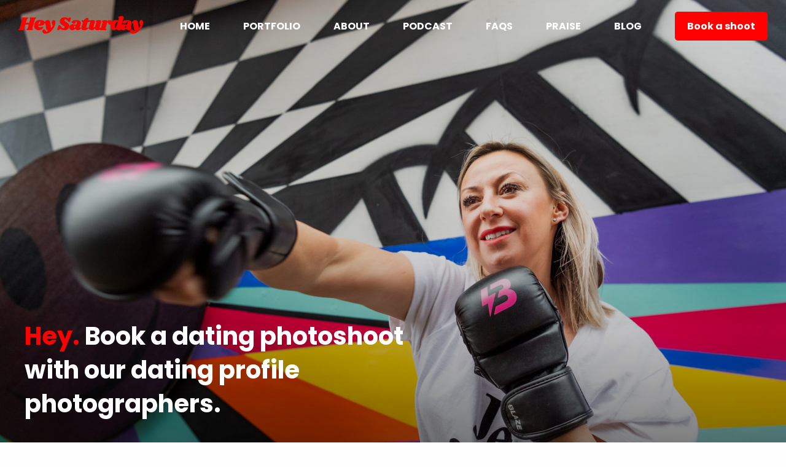

--- FILE ---
content_type: text/html; charset=UTF-8
request_url: https://www.heysaturday.co/book-a-shoot-best-dating-profile-photographers/
body_size: 28501
content:
<!doctype html>
<html lang="en-US">
<head>
    <meta charset="UTF-8">
<script type="text/javascript">
/* <![CDATA[ */
var gform;gform||(document.addEventListener("gform_main_scripts_loaded",function(){gform.scriptsLoaded=!0}),document.addEventListener("gform/theme/scripts_loaded",function(){gform.themeScriptsLoaded=!0}),window.addEventListener("DOMContentLoaded",function(){gform.domLoaded=!0}),gform={domLoaded:!1,scriptsLoaded:!1,themeScriptsLoaded:!1,isFormEditor:()=>"function"==typeof InitializeEditor,callIfLoaded:function(o){return!(!gform.domLoaded||!gform.scriptsLoaded||!gform.themeScriptsLoaded&&!gform.isFormEditor()||(gform.isFormEditor()&&console.warn("The use of gform.initializeOnLoaded() is deprecated in the form editor context and will be removed in Gravity Forms 3.1."),o(),0))},initializeOnLoaded:function(o){gform.callIfLoaded(o)||(document.addEventListener("gform_main_scripts_loaded",()=>{gform.scriptsLoaded=!0,gform.callIfLoaded(o)}),document.addEventListener("gform/theme/scripts_loaded",()=>{gform.themeScriptsLoaded=!0,gform.callIfLoaded(o)}),window.addEventListener("DOMContentLoaded",()=>{gform.domLoaded=!0,gform.callIfLoaded(o)}))},hooks:{action:{},filter:{}},addAction:function(o,r,e,t){gform.addHook("action",o,r,e,t)},addFilter:function(o,r,e,t){gform.addHook("filter",o,r,e,t)},doAction:function(o){gform.doHook("action",o,arguments)},applyFilters:function(o){return gform.doHook("filter",o,arguments)},removeAction:function(o,r){gform.removeHook("action",o,r)},removeFilter:function(o,r,e){gform.removeHook("filter",o,r,e)},addHook:function(o,r,e,t,n){null==gform.hooks[o][r]&&(gform.hooks[o][r]=[]);var d=gform.hooks[o][r];null==n&&(n=r+"_"+d.length),gform.hooks[o][r].push({tag:n,callable:e,priority:t=null==t?10:t})},doHook:function(r,o,e){var t;if(e=Array.prototype.slice.call(e,1),null!=gform.hooks[r][o]&&((o=gform.hooks[r][o]).sort(function(o,r){return o.priority-r.priority}),o.forEach(function(o){"function"!=typeof(t=o.callable)&&(t=window[t]),"action"==r?t.apply(null,e):e[0]=t.apply(null,e)})),"filter"==r)return e[0]},removeHook:function(o,r,t,n){var e;null!=gform.hooks[o][r]&&(e=(e=gform.hooks[o][r]).filter(function(o,r,e){return!!(null!=n&&n!=o.tag||null!=t&&t!=o.priority)}),gform.hooks[o][r]=e)}});
/* ]]> */
</script>

    <meta name="viewport"
          content="width=device-width, user-scalable=no, initial-scale=1.0, maximum-scale=1.0, minimum-scale=1.0">
    <meta http-equiv="X-UA-Compatible" content="ie=edge">
    <link rel="stylesheet" href="https://fonts.googleapis.com/css?family=Yantramanav|Poppins:400,700&ver=1.0" type="text/css" media="all">
    <script src="https://checkout.stripe.com/checkout.js"></script>
    <script src="https://player.vimeo.com/api/player.js"></script>
    <link rel="stylesheet" href="https://maxcdn.bootstrapcdn.com/font-awesome/4.7.0/css/font-awesome.min.css">
    <script type="text/javascript">
var _gaq = _gaq || [];
_gaq.push(['_setAccount', 'UA-40866257-1']);
_gaq.push(['_trackPageview']);
(function() {
var ga = document.createElement('script'); ga.type = 'text/javascript'; ga.async = true;
ga.src = ('https:' == document.location.protocol ? 'https://ssl' : 'http://www') + '.google-analytics.com/ga.js';
var s = document.getElementsByTagName('script')[0]; s.parentNode.insertBefore(ga, s);
})();
</script>
    <script src="https://js.stripe.com/v3/"></script>
    <script>
        var stripe = Stripe('pk_live_aRxodqiaLcOu7DZq7OpwLL5E'), elements, returnUrl = 'https://www.heysaturday.co/book-a-shoot-best-dating-profile-photographers/';
        var apiURL = 'https://www.heysaturday.co/manage/remote/', clientSecret, paymentRequest;
    </script>
    <script
            src="https://js.sentry-cdn.com/1714468470b8446d942586fcbac9a787.min.js"
            crossorigin="anonymous"
    ></script>
    <script
            src="https://browser.sentry-cdn.com/7.57.0/captureconsole.min.js"
            integrity="sha384-4Cpf4t4tPa0bBTHQkWIOS1SayjbxCW2Bltc70+PO34VrWyEmUS52aYMdGo1JNMpJ"
            crossorigin="anonymous"
    ></script>
    <script>
        Sentry.onLoad(function() {
            Sentry.init({
                integrations: [new Sentry.Integrations.CaptureConsole(
                    {
                        levels: ['error']
                    }
                )],
            });
        });
    </script>
    <meta name='robots' content='index, follow, max-image-preview:large, max-snippet:-1, max-video-preview:-1' />

	<!-- This site is optimized with the Yoast SEO plugin v26.8 - https://yoast.com/product/yoast-seo-wordpress/ -->
	<title>Best dating profile photographers - book a shoot with us</title>
	<meta name="description" content="Ready to book a dating photoshoot with dating profile photographers you can trust? You&#039;re in good hands for the happiest dating photoshoots" />
	<link rel="canonical" href="https://www.heysaturday.co/book-a-shoot-best-dating-profile-photographers/" />
	<meta property="og:locale" content="en_US" />
	<meta property="og:type" content="article" />
	<meta property="og:title" content="Best dating profile photographers - book a shoot with us" />
	<meta property="og:description" content="Ready to book a dating photoshoot with dating profile photographers you can trust? You&#039;re in good hands for the happiest dating photoshoots" />
	<meta property="og:url" content="https://www.heysaturday.co/book-a-shoot-best-dating-profile-photographers/" />
	<meta property="og:site_name" content="Hey Saturday" />
	<meta property="article:publisher" content="https://www.facebook.com/saturdaynightsalright/" />
	<meta property="article:modified_time" content="2024-10-02T17:20:29+00:00" />
	<meta property="og:image" content="https://www.heysaturday.co/wp-content/uploads/2020/05/Hey-Saturday-Best-Dating-Photos.jpg" />
	<meta property="og:image:width" content="1120" />
	<meta property="og:image:height" content="746" />
	<meta property="og:image:type" content="image/jpeg" />
	<meta name="twitter:card" content="summary_large_image" />
	<meta name="twitter:site" content="@HeySaturdayCo" />
	<meta name="twitter:label1" content="Est. reading time" />
	<meta name="twitter:data1" content="4 minutes" />
	<script type="application/ld+json" class="yoast-schema-graph">{"@context":"https://schema.org","@graph":[{"@type":"WebPage","@id":"https://www.heysaturday.co/book-a-shoot-best-dating-profile-photographers/","url":"https://www.heysaturday.co/book-a-shoot-best-dating-profile-photographers/","name":"Best dating profile photographers - book a shoot with us","isPartOf":{"@id":"https://www.heysaturday.co/#website"},"datePublished":"2020-05-01T22:41:58+00:00","dateModified":"2024-10-02T17:20:29+00:00","description":"Ready to book a dating photoshoot with dating profile photographers you can trust? You're in good hands for the happiest dating photoshoots","breadcrumb":{"@id":"https://www.heysaturday.co/book-a-shoot-best-dating-profile-photographers/#breadcrumb"},"inLanguage":"en-US","potentialAction":[{"@type":"ReadAction","target":["https://www.heysaturday.co/book-a-shoot-best-dating-profile-photographers/"]}]},{"@type":"BreadcrumbList","@id":"https://www.heysaturday.co/book-a-shoot-best-dating-profile-photographers/#breadcrumb","itemListElement":[{"@type":"ListItem","position":1,"name":"Home","item":"https://www.heysaturday.co/"},{"@type":"ListItem","position":2,"name":"Book a shoot"}]},{"@type":"WebSite","@id":"https://www.heysaturday.co/#website","url":"https://www.heysaturday.co/","name":"Hey Saturday","description":"The future of dating profile photos","publisher":{"@id":"https://www.heysaturday.co/#organization"},"potentialAction":[{"@type":"SearchAction","target":{"@type":"EntryPoint","urlTemplate":"https://www.heysaturday.co/?s={search_term_string}"},"query-input":{"@type":"PropertyValueSpecification","valueRequired":true,"valueName":"search_term_string"}}],"inLanguage":"en-US"},{"@type":"Organization","@id":"https://www.heysaturday.co/#organization","name":"Hey Saturday","url":"https://www.heysaturday.co/","logo":{"@type":"ImageObject","inLanguage":"en-US","@id":"https://www.heysaturday.co/#/schema/logo/image/","url":"https://www.heysaturday.co/wp-content/uploads/2022/11/logo.png","contentUrl":"https://www.heysaturday.co/wp-content/uploads/2022/11/logo.png","width":1621,"height":228,"caption":"Hey Saturday"},"image":{"@id":"https://www.heysaturday.co/#/schema/logo/image/"},"sameAs":["https://www.facebook.com/saturdaynightsalright/","https://x.com/HeySaturdayCo","https://www.instagram.com/HeySaturday.Co/"]}]}</script>
	<!-- / Yoast SEO plugin. -->


<link rel='dns-prefetch' href='//platform-api.sharethis.com' />
<link href='https://fonts.gstatic.com' crossorigin rel='preconnect' />
<link rel="alternate" title="oEmbed (JSON)" type="application/json+oembed" href="https://www.heysaturday.co/wp-json/oembed/1.0/embed?url=https%3A%2F%2Fwww.heysaturday.co%2Fbook-a-shoot-best-dating-profile-photographers%2F" />
<link rel="alternate" title="oEmbed (XML)" type="text/xml+oembed" href="https://www.heysaturday.co/wp-json/oembed/1.0/embed?url=https%3A%2F%2Fwww.heysaturday.co%2Fbook-a-shoot-best-dating-profile-photographers%2F&#038;format=xml" />
<style id='wp-img-auto-sizes-contain-inline-css' type='text/css'>
img:is([sizes=auto i],[sizes^="auto," i]){contain-intrinsic-size:3000px 1500px}
/*# sourceURL=wp-img-auto-sizes-contain-inline-css */
</style>
<link rel='stylesheet' id='sbi_styles-css' href='https://www.heysaturday.co/wp-content/plugins/instagram-feed-pro/css/sbi-styles.min.css?ver=6.3.6' type='text/css' media='all' />
<style id='wp-emoji-styles-inline-css' type='text/css'>

	img.wp-smiley, img.emoji {
		display: inline !important;
		border: none !important;
		box-shadow: none !important;
		height: 1em !important;
		width: 1em !important;
		margin: 0 0.07em !important;
		vertical-align: -0.1em !important;
		background: none !important;
		padding: 0 !important;
	}
/*# sourceURL=wp-emoji-styles-inline-css */
</style>
<style id='wp-block-library-inline-css' type='text/css'>
:root{--wp-block-synced-color:#7a00df;--wp-block-synced-color--rgb:122,0,223;--wp-bound-block-color:var(--wp-block-synced-color);--wp-editor-canvas-background:#ddd;--wp-admin-theme-color:#007cba;--wp-admin-theme-color--rgb:0,124,186;--wp-admin-theme-color-darker-10:#006ba1;--wp-admin-theme-color-darker-10--rgb:0,107,160.5;--wp-admin-theme-color-darker-20:#005a87;--wp-admin-theme-color-darker-20--rgb:0,90,135;--wp-admin-border-width-focus:2px}@media (min-resolution:192dpi){:root{--wp-admin-border-width-focus:1.5px}}.wp-element-button{cursor:pointer}:root .has-very-light-gray-background-color{background-color:#eee}:root .has-very-dark-gray-background-color{background-color:#313131}:root .has-very-light-gray-color{color:#eee}:root .has-very-dark-gray-color{color:#313131}:root .has-vivid-green-cyan-to-vivid-cyan-blue-gradient-background{background:linear-gradient(135deg,#00d084,#0693e3)}:root .has-purple-crush-gradient-background{background:linear-gradient(135deg,#34e2e4,#4721fb 50%,#ab1dfe)}:root .has-hazy-dawn-gradient-background{background:linear-gradient(135deg,#faaca8,#dad0ec)}:root .has-subdued-olive-gradient-background{background:linear-gradient(135deg,#fafae1,#67a671)}:root .has-atomic-cream-gradient-background{background:linear-gradient(135deg,#fdd79a,#004a59)}:root .has-nightshade-gradient-background{background:linear-gradient(135deg,#330968,#31cdcf)}:root .has-midnight-gradient-background{background:linear-gradient(135deg,#020381,#2874fc)}:root{--wp--preset--font-size--normal:16px;--wp--preset--font-size--huge:42px}.has-regular-font-size{font-size:1em}.has-larger-font-size{font-size:2.625em}.has-normal-font-size{font-size:var(--wp--preset--font-size--normal)}.has-huge-font-size{font-size:var(--wp--preset--font-size--huge)}.has-text-align-center{text-align:center}.has-text-align-left{text-align:left}.has-text-align-right{text-align:right}.has-fit-text{white-space:nowrap!important}#end-resizable-editor-section{display:none}.aligncenter{clear:both}.items-justified-left{justify-content:flex-start}.items-justified-center{justify-content:center}.items-justified-right{justify-content:flex-end}.items-justified-space-between{justify-content:space-between}.screen-reader-text{border:0;clip-path:inset(50%);height:1px;margin:-1px;overflow:hidden;padding:0;position:absolute;width:1px;word-wrap:normal!important}.screen-reader-text:focus{background-color:#ddd;clip-path:none;color:#444;display:block;font-size:1em;height:auto;left:5px;line-height:normal;padding:15px 23px 14px;text-decoration:none;top:5px;width:auto;z-index:100000}html :where(.has-border-color){border-style:solid}html :where([style*=border-top-color]){border-top-style:solid}html :where([style*=border-right-color]){border-right-style:solid}html :where([style*=border-bottom-color]){border-bottom-style:solid}html :where([style*=border-left-color]){border-left-style:solid}html :where([style*=border-width]){border-style:solid}html :where([style*=border-top-width]){border-top-style:solid}html :where([style*=border-right-width]){border-right-style:solid}html :where([style*=border-bottom-width]){border-bottom-style:solid}html :where([style*=border-left-width]){border-left-style:solid}html :where(img[class*=wp-image-]){height:auto;max-width:100%}:where(figure){margin:0 0 1em}html :where(.is-position-sticky){--wp-admin--admin-bar--position-offset:var(--wp-admin--admin-bar--height,0px)}@media screen and (max-width:600px){html :where(.is-position-sticky){--wp-admin--admin-bar--position-offset:0px}}

/*# sourceURL=wp-block-library-inline-css */
</style><style id='global-styles-inline-css' type='text/css'>
:root{--wp--preset--aspect-ratio--square: 1;--wp--preset--aspect-ratio--4-3: 4/3;--wp--preset--aspect-ratio--3-4: 3/4;--wp--preset--aspect-ratio--3-2: 3/2;--wp--preset--aspect-ratio--2-3: 2/3;--wp--preset--aspect-ratio--16-9: 16/9;--wp--preset--aspect-ratio--9-16: 9/16;--wp--preset--color--black: #000000;--wp--preset--color--cyan-bluish-gray: #abb8c3;--wp--preset--color--white: #ffffff;--wp--preset--color--pale-pink: #f78da7;--wp--preset--color--vivid-red: #cf2e2e;--wp--preset--color--luminous-vivid-orange: #ff6900;--wp--preset--color--luminous-vivid-amber: #fcb900;--wp--preset--color--light-green-cyan: #7bdcb5;--wp--preset--color--vivid-green-cyan: #00d084;--wp--preset--color--pale-cyan-blue: #8ed1fc;--wp--preset--color--vivid-cyan-blue: #0693e3;--wp--preset--color--vivid-purple: #9b51e0;--wp--preset--gradient--vivid-cyan-blue-to-vivid-purple: linear-gradient(135deg,rgb(6,147,227) 0%,rgb(155,81,224) 100%);--wp--preset--gradient--light-green-cyan-to-vivid-green-cyan: linear-gradient(135deg,rgb(122,220,180) 0%,rgb(0,208,130) 100%);--wp--preset--gradient--luminous-vivid-amber-to-luminous-vivid-orange: linear-gradient(135deg,rgb(252,185,0) 0%,rgb(255,105,0) 100%);--wp--preset--gradient--luminous-vivid-orange-to-vivid-red: linear-gradient(135deg,rgb(255,105,0) 0%,rgb(207,46,46) 100%);--wp--preset--gradient--very-light-gray-to-cyan-bluish-gray: linear-gradient(135deg,rgb(238,238,238) 0%,rgb(169,184,195) 100%);--wp--preset--gradient--cool-to-warm-spectrum: linear-gradient(135deg,rgb(74,234,220) 0%,rgb(151,120,209) 20%,rgb(207,42,186) 40%,rgb(238,44,130) 60%,rgb(251,105,98) 80%,rgb(254,248,76) 100%);--wp--preset--gradient--blush-light-purple: linear-gradient(135deg,rgb(255,206,236) 0%,rgb(152,150,240) 100%);--wp--preset--gradient--blush-bordeaux: linear-gradient(135deg,rgb(254,205,165) 0%,rgb(254,45,45) 50%,rgb(107,0,62) 100%);--wp--preset--gradient--luminous-dusk: linear-gradient(135deg,rgb(255,203,112) 0%,rgb(199,81,192) 50%,rgb(65,88,208) 100%);--wp--preset--gradient--pale-ocean: linear-gradient(135deg,rgb(255,245,203) 0%,rgb(182,227,212) 50%,rgb(51,167,181) 100%);--wp--preset--gradient--electric-grass: linear-gradient(135deg,rgb(202,248,128) 0%,rgb(113,206,126) 100%);--wp--preset--gradient--midnight: linear-gradient(135deg,rgb(2,3,129) 0%,rgb(40,116,252) 100%);--wp--preset--font-size--small: 13px;--wp--preset--font-size--medium: 20px;--wp--preset--font-size--large: 36px;--wp--preset--font-size--x-large: 42px;--wp--preset--spacing--20: 0.44rem;--wp--preset--spacing--30: 0.67rem;--wp--preset--spacing--40: 1rem;--wp--preset--spacing--50: 1.5rem;--wp--preset--spacing--60: 2.25rem;--wp--preset--spacing--70: 3.38rem;--wp--preset--spacing--80: 5.06rem;--wp--preset--shadow--natural: 6px 6px 9px rgba(0, 0, 0, 0.2);--wp--preset--shadow--deep: 12px 12px 50px rgba(0, 0, 0, 0.4);--wp--preset--shadow--sharp: 6px 6px 0px rgba(0, 0, 0, 0.2);--wp--preset--shadow--outlined: 6px 6px 0px -3px rgb(255, 255, 255), 6px 6px rgb(0, 0, 0);--wp--preset--shadow--crisp: 6px 6px 0px rgb(0, 0, 0);}:where(.is-layout-flex){gap: 0.5em;}:where(.is-layout-grid){gap: 0.5em;}body .is-layout-flex{display: flex;}.is-layout-flex{flex-wrap: wrap;align-items: center;}.is-layout-flex > :is(*, div){margin: 0;}body .is-layout-grid{display: grid;}.is-layout-grid > :is(*, div){margin: 0;}:where(.wp-block-columns.is-layout-flex){gap: 2em;}:where(.wp-block-columns.is-layout-grid){gap: 2em;}:where(.wp-block-post-template.is-layout-flex){gap: 1.25em;}:where(.wp-block-post-template.is-layout-grid){gap: 1.25em;}.has-black-color{color: var(--wp--preset--color--black) !important;}.has-cyan-bluish-gray-color{color: var(--wp--preset--color--cyan-bluish-gray) !important;}.has-white-color{color: var(--wp--preset--color--white) !important;}.has-pale-pink-color{color: var(--wp--preset--color--pale-pink) !important;}.has-vivid-red-color{color: var(--wp--preset--color--vivid-red) !important;}.has-luminous-vivid-orange-color{color: var(--wp--preset--color--luminous-vivid-orange) !important;}.has-luminous-vivid-amber-color{color: var(--wp--preset--color--luminous-vivid-amber) !important;}.has-light-green-cyan-color{color: var(--wp--preset--color--light-green-cyan) !important;}.has-vivid-green-cyan-color{color: var(--wp--preset--color--vivid-green-cyan) !important;}.has-pale-cyan-blue-color{color: var(--wp--preset--color--pale-cyan-blue) !important;}.has-vivid-cyan-blue-color{color: var(--wp--preset--color--vivid-cyan-blue) !important;}.has-vivid-purple-color{color: var(--wp--preset--color--vivid-purple) !important;}.has-black-background-color{background-color: var(--wp--preset--color--black) !important;}.has-cyan-bluish-gray-background-color{background-color: var(--wp--preset--color--cyan-bluish-gray) !important;}.has-white-background-color{background-color: var(--wp--preset--color--white) !important;}.has-pale-pink-background-color{background-color: var(--wp--preset--color--pale-pink) !important;}.has-vivid-red-background-color{background-color: var(--wp--preset--color--vivid-red) !important;}.has-luminous-vivid-orange-background-color{background-color: var(--wp--preset--color--luminous-vivid-orange) !important;}.has-luminous-vivid-amber-background-color{background-color: var(--wp--preset--color--luminous-vivid-amber) !important;}.has-light-green-cyan-background-color{background-color: var(--wp--preset--color--light-green-cyan) !important;}.has-vivid-green-cyan-background-color{background-color: var(--wp--preset--color--vivid-green-cyan) !important;}.has-pale-cyan-blue-background-color{background-color: var(--wp--preset--color--pale-cyan-blue) !important;}.has-vivid-cyan-blue-background-color{background-color: var(--wp--preset--color--vivid-cyan-blue) !important;}.has-vivid-purple-background-color{background-color: var(--wp--preset--color--vivid-purple) !important;}.has-black-border-color{border-color: var(--wp--preset--color--black) !important;}.has-cyan-bluish-gray-border-color{border-color: var(--wp--preset--color--cyan-bluish-gray) !important;}.has-white-border-color{border-color: var(--wp--preset--color--white) !important;}.has-pale-pink-border-color{border-color: var(--wp--preset--color--pale-pink) !important;}.has-vivid-red-border-color{border-color: var(--wp--preset--color--vivid-red) !important;}.has-luminous-vivid-orange-border-color{border-color: var(--wp--preset--color--luminous-vivid-orange) !important;}.has-luminous-vivid-amber-border-color{border-color: var(--wp--preset--color--luminous-vivid-amber) !important;}.has-light-green-cyan-border-color{border-color: var(--wp--preset--color--light-green-cyan) !important;}.has-vivid-green-cyan-border-color{border-color: var(--wp--preset--color--vivid-green-cyan) !important;}.has-pale-cyan-blue-border-color{border-color: var(--wp--preset--color--pale-cyan-blue) !important;}.has-vivid-cyan-blue-border-color{border-color: var(--wp--preset--color--vivid-cyan-blue) !important;}.has-vivid-purple-border-color{border-color: var(--wp--preset--color--vivid-purple) !important;}.has-vivid-cyan-blue-to-vivid-purple-gradient-background{background: var(--wp--preset--gradient--vivid-cyan-blue-to-vivid-purple) !important;}.has-light-green-cyan-to-vivid-green-cyan-gradient-background{background: var(--wp--preset--gradient--light-green-cyan-to-vivid-green-cyan) !important;}.has-luminous-vivid-amber-to-luminous-vivid-orange-gradient-background{background: var(--wp--preset--gradient--luminous-vivid-amber-to-luminous-vivid-orange) !important;}.has-luminous-vivid-orange-to-vivid-red-gradient-background{background: var(--wp--preset--gradient--luminous-vivid-orange-to-vivid-red) !important;}.has-very-light-gray-to-cyan-bluish-gray-gradient-background{background: var(--wp--preset--gradient--very-light-gray-to-cyan-bluish-gray) !important;}.has-cool-to-warm-spectrum-gradient-background{background: var(--wp--preset--gradient--cool-to-warm-spectrum) !important;}.has-blush-light-purple-gradient-background{background: var(--wp--preset--gradient--blush-light-purple) !important;}.has-blush-bordeaux-gradient-background{background: var(--wp--preset--gradient--blush-bordeaux) !important;}.has-luminous-dusk-gradient-background{background: var(--wp--preset--gradient--luminous-dusk) !important;}.has-pale-ocean-gradient-background{background: var(--wp--preset--gradient--pale-ocean) !important;}.has-electric-grass-gradient-background{background: var(--wp--preset--gradient--electric-grass) !important;}.has-midnight-gradient-background{background: var(--wp--preset--gradient--midnight) !important;}.has-small-font-size{font-size: var(--wp--preset--font-size--small) !important;}.has-medium-font-size{font-size: var(--wp--preset--font-size--medium) !important;}.has-large-font-size{font-size: var(--wp--preset--font-size--large) !important;}.has-x-large-font-size{font-size: var(--wp--preset--font-size--x-large) !important;}
/*# sourceURL=global-styles-inline-css */
</style>

<style id='classic-theme-styles-inline-css' type='text/css'>
/*! This file is auto-generated */
.wp-block-button__link{color:#fff;background-color:#32373c;border-radius:9999px;box-shadow:none;text-decoration:none;padding:calc(.667em + 2px) calc(1.333em + 2px);font-size:1.125em}.wp-block-file__button{background:#32373c;color:#fff;text-decoration:none}
/*# sourceURL=/wp-includes/css/classic-themes.min.css */
</style>
<link rel='stylesheet' id='vendor-css-css' href='https://www.heysaturday.co/wp-content/themes/hey-saturday/assets/css/vendor.css?ver=2.6.8' type='text/css' media='all' />
<link rel='stylesheet' id='app-css-css' href='https://www.heysaturday.co/wp-content/themes/hey-saturday/assets/css/app.css?ver=2.6.8' type='text/css' media='all' />
<link rel='stylesheet' id='media-css-css' href='https://www.heysaturday.co/wp-content/themes/hey-saturday/assets/css/media.css?ver=2.6.8' type='text/css' media='all' />
<script type="text/javascript" src="//platform-api.sharethis.com/js/sharethis.js?ver=8.5.3#property=65809f577ff7d60012c384f6&amp;product=gdpr-compliance-tool-v2&amp;source=simple-share-buttons-adder-wordpress" id="simple-share-buttons-adder-mu-js"></script>
<script type="text/javascript" src="https://www.heysaturday.co/wp-includes/js/jquery/jquery.min.js?ver=3.7.1" id="jquery-core-js"></script>
<script type="text/javascript" src="https://www.heysaturday.co/wp-includes/js/jquery/jquery-migrate.min.js?ver=3.4.1" id="jquery-migrate-js"></script>
<script type="text/javascript" src="https://www.heysaturday.co/wp-content/themes/hey-saturday/assets/js/vendor.js?ver=2.6.8" id="vendor-js-js"></script>
<script type="text/javascript" src="https://www.heysaturday.co/wp-content/themes/hey-saturday/assets/js/app.js?ver=2.6.8" id="app-js-js"></script>
<link rel="https://api.w.org/" href="https://www.heysaturday.co/wp-json/" /><link rel="alternate" title="JSON" type="application/json" href="https://www.heysaturday.co/wp-json/wp/v2/pages/8710" /><link rel="EditURI" type="application/rsd+xml" title="RSD" href="https://www.heysaturday.co/xmlrpc.php?rsd" />
<meta name="generator" content="WordPress 6.9" />
<link rel='shortlink' href='https://www.heysaturday.co/?p=8710' />
        <link rel="apple-touch-icon" sizes="180x180" href="/apple-touch-icon.png">
    <link rel="icon" type="image/png" sizes="32x32" href="/favicon-32x32.png">
    <link rel="icon" type="image/png" sizes="16x16" href="/favicon-16x16.png">
    <link rel="manifest" href="/site.webmanifest">
    <link rel="mask-icon" href="/safari-pinned-tab.svg" color="#ff0000">
    <meta name="msapplication-TileColor" content="#ff0000">
    <meta name="theme-color" content="#ffffff">
            <style>
                        .ebook_wrapper {
                background: #e8a4e0;
                color: #000000;
            }
            .ebook input[type=submit] {
                background: #000000;
                color: #e8a4e0;
            }
        </style>
            <link rel='stylesheet' id='gforms_reset_css-css' href='https://www.heysaturday.co/wp-content/plugins/gravityforms/legacy/css/formreset.min.css?ver=2.9.25' type='text/css' media='all' />
<link rel='stylesheet' id='gforms_formsmain_css-css' href='https://www.heysaturday.co/wp-content/plugins/gravityforms/legacy/css/formsmain.min.css?ver=2.9.25' type='text/css' media='all' />
<link rel='stylesheet' id='gforms_ready_class_css-css' href='https://www.heysaturday.co/wp-content/plugins/gravityforms/legacy/css/readyclass.min.css?ver=2.9.25' type='text/css' media='all' />
<link rel='stylesheet' id='gforms_browsers_css-css' href='https://www.heysaturday.co/wp-content/plugins/gravityforms/legacy/css/browsers.min.css?ver=2.9.25' type='text/css' media='all' />
</head>
<body class="wp-singular page-template page-template-page--bespoke page-template-page--bespoke-php page page-id-8710 wp-theme-hey-saturday">

<header>
    <div class="row row--full">
        <div class="large-2 medium-3 columns">
            <a href="/">
                <img src="https://www.heysaturday.co/wp-content/themes/hey-saturday/assets/img/logo.png?v=1.1" alt="Hey Saturday" class="logo">
            </a>
        </div>
        <div class="large-10 medium-9 columns text-right">
            <ul id="menu-primary" class="main__menu"><li id="menu-item-8719" class="menu-item menu-item-type-post_type menu-item-object-page menu-item-home menu-item-8719"><a href="https://www.heysaturday.co/">Home</a></li>
<li id="menu-item-32" class="menu-item menu-item-type-post_type menu-item-object-page menu-item-32"><a href="https://www.heysaturday.co/portfolio/">Portfolio</a></li>
<li id="menu-item-33" class="menu-item menu-item-type-post_type menu-item-object-page menu-item-33"><a href="https://www.heysaturday.co/about/">About</a></li>
<li id="menu-item-9555" class="menu-item menu-item-type-post_type menu-item-object-page menu-item-9555"><a href="https://www.heysaturday.co/dating-podcast-profile-pictures/">Podcast</a></li>
<li id="menu-item-31" class="menu-item menu-item-type-post_type menu-item-object-page menu-item-31"><a href="https://www.heysaturday.co/faqs/">FAQs</a></li>
<li id="menu-item-9556" class="menu-item menu-item-type-post_type menu-item-object-page menu-item-9556"><a href="https://www.heysaturday.co/praise/">Praise</a></li>
<li id="menu-item-34" class="menu-item menu-item-type-post_type menu-item-object-page menu-item-34"><a href="https://www.heysaturday.co/blog/">Blog</a></li>
<li id="menu-item-8757" class="button button--nav menu-item menu-item-type-post_type menu-item-object-page current-menu-item page_item page-item-8710 current_page_item menu-item-8757"><a href="https://www.heysaturday.co/book-a-shoot-best-dating-profile-photographers/" aria-current="page">Book a shoot</a></li>
</ul>            <button type="button" class="menu__opener"><span></span></button>
            <button type="button" class="menu__closer"><span></span></button>
        </div>
    </div>

    
 

</header>
<main>            <h1 class="hidden">Book a shoot</h1>
                    <div class="hero">
                
                <div class="hero__image" style="background: url(https://www.heysaturday.co/wp-content/uploads/2021/05/shoot-2031-1607681173-jDSC_7514-scaled.jpg) no-repeat center center;">
                    <div class="hero__text">
                                                    <span>Hey.</span> Book a dating photoshoot with our dating profile photographers.                                            </div>
                </div>
            </div>
            
                        <div class="block block--text-image block--text-image--coloured block--text-image--left block--text-image--wide">
    <div class="row">
        <div class="large-12 columns">
                            <div class="background_wrapper" style="background: #ff0000">
                        <div class="bti_image">
                                <img width="1096" height="1641" src="https://www.heysaturday.co/wp-content/uploads/2019/09/Los-Angeles-Dating-App-Profile-Photos.jpg" class="attachment-full size-full" alt="Los Angeles Dating Profile Photos" decoding="async" fetchpriority="high" srcset="https://www.heysaturday.co/wp-content/uploads/2019/09/Los-Angeles-Dating-App-Profile-Photos.jpg 1096w, https://www.heysaturday.co/wp-content/uploads/2019/09/Los-Angeles-Dating-App-Profile-Photos-200x300.jpg 200w, https://www.heysaturday.co/wp-content/uploads/2019/09/Los-Angeles-Dating-App-Profile-Photos-768x1150.jpg 768w, https://www.heysaturday.co/wp-content/uploads/2019/09/Los-Angeles-Dating-App-Profile-Photos-684x1024.jpg 684w, https://www.heysaturday.co/wp-content/uploads/2019/09/Los-Angeles-Dating-App-Profile-Photos-176x263.jpg 176w, https://www.heysaturday.co/wp-content/uploads/2019/09/Los-Angeles-Dating-App-Profile-Photos-296x443.jpg 296w" sizes="(max-width: 1096px) 100vw, 1096px" />                            </div>
            <div class="bti_content">
                <p>How you present yourself  online matters. How you present yourself on dating apps matters even more.</p>
<p>I kick-started &#8216;<a href="https://www.bbc.co.uk/news/business-39320580" target="_blank" rel="noopener">dating photography</a>&#8216; in 2013 and have carefully selected all our amazingly talented dating profile photographers. They are all pretty special, you&#8217;re going to love them.</p>
<p>Here at Hey Saturday, we specialise in just one thing. Providing the best dating profile photographers whose passion is to help you visually share the story of what it&#8217;s like to date you &#8211; indeed be in a relationship with you.</p>
<p>We want to help you create a set of dating profile pictures that make you stand out from others. That show people why they should date you over others. We want your profile pictures to connect emotionally with your ideal matches and  inspire them to reach out and connect with you.</p>
<p>If you can pique people&#8217;s interest in checking out your dating profile, you&#8217;ll massively increase the number of matches you get from people who you vibe with.</p>
<p><strong>Ready to book your dating photoshoot?</strong></p>
<p>It&#8217;s really easy to book. Choose one of our three dating photoshoot packages below and take it from there.</p>
<p><span style="color: #000000"><strong>We currently shoot in:</strong></span></p>
<h3 style="text-align: center"><strong>UK</strong></h3>
<h3 style="text-align: center"><span style="color: #000000"><strong>                 Birmingham | Brighton | Bristol | Liverpool         London  |  Manchester | Worthing</strong></span></h3>
<h3 style="text-align: center">USA</h3>
<h3 style="text-align: center">Los Angeles | New York City | Philadelphia</h3>
<hr />
<h4 style="text-align: center"><em><strong>Any questions, do drop me a line <a href="/cdn-cgi/l/email-protection" class="__cf_email__" data-cfemail="72011301191b13321a170b011306070016130b5c111d">[email&#160;protected]</a></strong></em></h4>
            </div>
                            </div>
                    </div>
    </div>
</div>                    <div class="row row--booking-block">
    <div class="booking__packages">
                                    <div class="large-4 medium-4 columns">
                    <div class="package__image">
                                                    <img src="https://www.heysaturday.co/manage/uploads/package-1603736099-Cool-Dating-Profile-Photo-Hey-Saturday.gif" alt="Mini Adventure">
                                            </div>
                    <div class="package__info">
                        
                        <h3>A. Mini Adventure – $247</h3>
                        <p>
                            They say size matters.... not in our book. Our small but perfectly formed Mini Adventure will help you win over hearts, minds and hot dates. <br />
<br />
•	up to 30 minutes shooting time<br />
•	1 outfit change + your accessories & props<br />
•	3 of the best images lightly retouched & presented as digital files                        </p>
                    </div>
                    <div class="package__book">
                        <a href="#" data-package="1" data-cost="247.00" class="js-booking-select-package read__now">Book now</a>
                    </div>
                </div>
                            <div class="large-4 medium-4 columns">
                    <div class="package__image">
                                                    <img src="https://www.heysaturday.co/manage/uploads/package-1603996350-Hey-Saturday-Dating-Profile-Photos.jpg" alt="Big Adventure">
                                            </div>
                    <div class="package__info">
                        
                        <h3>B. Big Adventure – $317</h3>
                        <p>
                            This Big Adventure won’t turn you into a rock-god (unless you’re already one) but it will make darn sure that your ex wants you back. <br />
<br />
•	up to 60 minutes shooting time<br />
•	up to 3 outfit changes + your accessories & props<br />
•	8 of the very best images lightly retouched & presented as digital files                        </p>
                    </div>
                    <div class="package__book">
                        <a href="#" data-package="2" data-cost="317.00" class="js-booking-select-package read__now">Book now</a>
                    </div>
                </div>
                            <div class="large-4 medium-4 columns">
                    <div class="package__image">
                                                    <img src="https://www.heysaturday.co/manage/uploads/package-1603736875-London-Dating-Profile-photos-1.gif" alt="Excellent Adventure">
                                            </div>
                    <div class="package__info">
                        
                        <h3>C. Excellent Adventure – $447</h3>
                        <p>
                            Oh heck yes, all your exes are going to want you back after this Excellent Adventure. C’mon, stop reading and just book it already. <br />
<br />
•	up to 90 minutes shooting time<br />
•	5-6 outfit changes + your accessories & props <br />
•	10 of the very best images lightly retouched & presented as digital files                        </p>
                    </div>
                    <div class="package__book">
                        <a href="#" data-package="3" data-cost="447.00" class="js-booking-select-package read__now">Book now</a>
                    </div>
                </div>
                        </div>
</div>

<form method="post" action="/manage/remote/create-booking-v2" class="js-create-booking js-create-booking--alt" autocomplete="off">
    <input type="hidden" name="currency" value="USD">
    <input type="hidden" name="package">
    <input type="hidden" name="location">
    <input type="hidden" name="date">
    <input type="hidden" name="slot">
    <input type="hidden" name="start_time">
    <input type="hidden" name="end_time">
    <input type="hidden" name="cost">
    <input type="hidden" name="photographer">
    <div class="booking__wrapper">
        <div class="booking__wrapper--search-type">
            <div class="row">
                <div class="large-6 medium-6 columns">
                    <button type="button" class="js-booking-select-type" data-type="location">
                        Search by location
                    </button>
                </div>
                <div class="large-6 medium-6 columns">
                    <button type="button" class="js-booking-select-type" data-type="date">
                        Search by date
                    </button>
                </div>
            </div>
        </div>

        <div class="booking__type-location">
            <div class="booking__wrapper--locations">
                <div class="row">
                                            <div class="large-3 medium-3 small-6 columns">
                            <button type="button" data-location="30" data-has-children="1" class="js-booking-select-location">
                                    <span>
                                        Birmingham                                    </span>
                            </button>
                        </div>
                                            <div class="large-3 medium-3 small-6 columns">
                            <button type="button" data-location="5" data-has-children="0" class="js-booking-select-location">
                                    <span>
                                        Brighton                                    </span>
                            </button>
                        </div>
                                            <div class="large-3 medium-3 small-6 columns">
                            <button type="button" data-location="43" data-has-children="1" class="js-booking-select-location">
                                    <span>
                                        Bristol                                    </span>
                            </button>
                        </div>
                                            <div class="large-3 medium-3 small-6 columns">
                            <button type="button" data-location="76" data-has-children="0" class="js-booking-select-location">
                                    <span>
                                        Liverpool                                    </span>
                            </button>
                        </div>
                                            <div class="large-3 medium-3 small-6 columns">
                            <button type="button" data-location="1" data-has-children="1" class="js-booking-select-location">
                                    <span>
                                        London                                    </span>
                            </button>
                        </div>
                                            <div class="large-3 medium-3 small-6 columns">
                            <button type="button" data-location="46" data-has-children="1" class="js-booking-select-location">
                                    <span>
                                        Los Angeles                                    </span>
                            </button>
                        </div>
                                            <div class="large-3 medium-3 small-6 columns">
                            <button type="button" data-location="35" data-has-children="1" class="js-booking-select-location">
                                    <span>
                                        Manchester                                    </span>
                            </button>
                        </div>
                                            <div class="large-3 medium-3 small-6 columns">
                            <button type="button" data-location="6" data-has-children="1" class="js-booking-select-location">
                                    <span>
                                        New York City                                    </span>
                            </button>
                        </div>
                                            <div class="large-3 medium-3 small-6 columns">
                            <button type="button" data-location="127" data-has-children="1" class="js-booking-select-location">
                                    <span>
                                        Philadelphia                                    </span>
                            </button>
                        </div>
                                            <div class="large-3 medium-3 small-6 columns">
                            <button type="button" data-location="113" data-has-children="0" class="js-booking-select-location">
                                    <span>
                                        Worthing                                    </span>
                            </button>
                        </div>
                                    </div>
            </div>

            <div class="booking__wrapper--child--locations">
                <div class="row">
                    <div class="large-12 columns"><div class="booking__divider"></div></div>
                </div>
                <div class="row row--content"></div>
            </div>

            <div class="booking__wrapper--dates">
                <div class="row">
                    <div class="large-12 columns"><div class="booking__divider"></div></div>
                </div>
                <div class="row">
                    <div class="row--booking__dates">
                                                    <div class="large-3 medium-3 small-6 columns">
                                <button type="button" data-location="30" class="js-booking-select-location">
                                        <span>
                                            Birmingham                                        </span>
                                </button>
                            </div>
                                                    <div class="large-3 medium-3 small-6 columns">
                                <button type="button" data-location="5" class="js-booking-select-location">
                                        <span>
                                            Brighton                                        </span>
                                </button>
                            </div>
                                                    <div class="large-3 medium-3 small-6 columns">
                                <button type="button" data-location="43" class="js-booking-select-location">
                                        <span>
                                            Bristol                                        </span>
                                </button>
                            </div>
                                                    <div class="large-3 medium-3 small-6 columns">
                                <button type="button" data-location="76" class="js-booking-select-location">
                                        <span>
                                            Liverpool                                        </span>
                                </button>
                            </div>
                                                    <div class="large-3 medium-3 small-6 columns">
                                <button type="button" data-location="1" class="js-booking-select-location">
                                        <span>
                                            London                                        </span>
                                </button>
                            </div>
                                                    <div class="large-3 medium-3 small-6 columns">
                                <button type="button" data-location="46" class="js-booking-select-location">
                                        <span>
                                            Los Angeles                                        </span>
                                </button>
                            </div>
                                                    <div class="large-3 medium-3 small-6 columns">
                                <button type="button" data-location="35" class="js-booking-select-location">
                                        <span>
                                            Manchester                                        </span>
                                </button>
                            </div>
                                                    <div class="large-3 medium-3 small-6 columns">
                                <button type="button" data-location="6" class="js-booking-select-location">
                                        <span>
                                            New York City                                        </span>
                                </button>
                            </div>
                                                    <div class="large-3 medium-3 small-6 columns">
                                <button type="button" data-location="127" class="js-booking-select-location">
                                        <span>
                                            Philadelphia                                        </span>
                                </button>
                            </div>
                                                    <div class="large-3 medium-3 small-6 columns">
                                <button type="button" data-location="113" class="js-booking-select-location">
                                        <span>
                                            Worthing                                        </span>
                                </button>
                            </div>
                                            </div>
                </div>
            </div>

            <div class="booking__wrapper--times">
                <div class="row">
                    <div class="large-12 columns"><div class="booking__divider"></div></div>
                </div>
                <div class="row row--booking-times">
                                            <div class="large-3 medium-3 small-6 columns">
                            <button type="button" data-location="30" class="js-booking-select-location">
                                    <span>
                                        Birmingham                                    </span>
                            </button>
                        </div>
                                            <div class="large-3 medium-3 small-6 columns">
                            <button type="button" data-location="5" class="js-booking-select-location">
                                    <span>
                                        Brighton                                    </span>
                            </button>
                        </div>
                                            <div class="large-3 medium-3 small-6 columns">
                            <button type="button" data-location="43" class="js-booking-select-location">
                                    <span>
                                        Bristol                                    </span>
                            </button>
                        </div>
                                            <div class="large-3 medium-3 small-6 columns">
                            <button type="button" data-location="76" class="js-booking-select-location">
                                    <span>
                                        Liverpool                                    </span>
                            </button>
                        </div>
                                            <div class="large-3 medium-3 small-6 columns">
                            <button type="button" data-location="1" class="js-booking-select-location">
                                    <span>
                                        London                                    </span>
                            </button>
                        </div>
                                            <div class="large-3 medium-3 small-6 columns">
                            <button type="button" data-location="46" class="js-booking-select-location">
                                    <span>
                                        Los Angeles                                    </span>
                            </button>
                        </div>
                                            <div class="large-3 medium-3 small-6 columns">
                            <button type="button" data-location="35" class="js-booking-select-location">
                                    <span>
                                        Manchester                                    </span>
                            </button>
                        </div>
                                            <div class="large-3 medium-3 small-6 columns">
                            <button type="button" data-location="6" class="js-booking-select-location">
                                    <span>
                                        New York City                                    </span>
                            </button>
                        </div>
                                            <div class="large-3 medium-3 small-6 columns">
                            <button type="button" data-location="127" class="js-booking-select-location">
                                    <span>
                                        Philadelphia                                    </span>
                            </button>
                        </div>
                                            <div class="large-3 medium-3 small-6 columns">
                            <button type="button" data-location="113" class="js-booking-select-location">
                                    <span>
                                        Worthing                                    </span>
                            </button>
                        </div>
                                    </div>
            </div>
        </div>

        <div class="booking__type-date">
            <div class="booking__wrapper--dates">
                <div class="row">
                    <div class="large-12 columns"><div class="booking__divider"></div></div>
                </div>
                <div class="row">
                    <div class="row--booking__dates-v2"></div>
                </div>
            </div>
            <div class="booking__wrapper--locations">
                <div class="row row--locations-v2"></div>
            </div>
            <div class="booking__wrapper--child--locations">
                <div class="row">
                    <div class="large-12 columns"><div class="booking__divider"></div></div>
                </div>
                <div class="row row--content"></div>
            </div>
            <div class="booking__wrapper--times">
                <div class="row">
                    <div class="large-12 columns"><div class="booking__divider"></div></div>
                </div>
                <div class="row row--booking-times-v2"></div>
            </div>
        </div>

    </div>
    <div class="booking__thank_you" style="padding-top:3em;display:none;">
        <div class="row">
            <div class="large-12 columns">
                <p style="font-weight:bold;">Thanks for your booking you should receive an email shortly with all relevant details.</p>
            </div>
        </div>
    </div>
    <div class="booking__wrapper__final">
        <div class="row">
            <div class="large-12 columns">
                <h3>Meet your photographer</h3>
                <p>
                    Hi, I'm <span class="photographer__name">Placeholder</span>!
                </p>
                <p class="photographer__desc">
                    Lorem ipsum dolor sit amet, consectetur adipisicing elit. Aut corporis eaque ex fuga fugit illo incidunt ipsam modi necessitatibus nemo nulla placeat possimus quas quo, recusandae, reprehenderit saepe voluptas voluptatem.
                </p>
            </div>
        </div>
        <div class="row">
            <div class="large-7 medium-6 columns">
                <div class="photographer__image">
                    <img src="[data-uri]" alt="">
                </div>
            </div>
            <div class="large-5 medium-6 columns booking__thanks">
                <p class="booking_intro_copy">
                    Please create a password so that you can log in and view, select and download your final photos when they're ready.
                </p>
                <div class="customer__detail">
                    <input type="text" name="first_name" placeholder="First Name*" required>
                </div>
                <div class="customer__detail">
                    <input type="text" name="last_name" placeholder="Last Name*" required>
                </div>
                <div class="customer__detail">
                    <input type="email" name="email" placeholder="Email Address*" required>
                </div>
                <div class="customer__detail">
                    <input type="text" name="phone" placeholder="Phone Number" autocomplete="off">
                </div>
                <div class="customer__detail">
                    <input type="password" name="password" placeholder="Password*" required  autocomplete="new-password">
                </div>
                                <div class="customer__detail">
                    <input type="text" name="discount_code" placeholder="Discount code" value="">
                    <p class="discount_message"></p>
                </div>

                <div class="customer__detail cf">
                    <input type="checkbox" name="hey_tuesday" value="yes"> <p>This is for Hey Tuesday, business headshots, actually</p>
                </div>

                <div class="customer__detail cf">
                    <input type="checkbox" name="terms"> <p>Tick to accept our <a href="/terms" target="_blank">Terms & Conditions</a>. Contact <a href="/cdn-cgi/l/email-protection#6e1d0f1d05070f2e060b171d0f1a1b1c0a0f17400d01" target="_blank"><span class="__cf_email__" data-cfemail="295a485a42404869414c505a485d5c5b4d4850074a46">[email&#160;protected]</span></a> if you have any questions.</p>
                </div>

                <div class="customer__detail">
                    <div id="payment-element">
                        <!--Stripe.js injects the Payment Element-->
                    </div>
                </div>

                <div class="customer__detail">
                    <button type="submit" disabled>Confirm & pay</button>
                </div>


            </div>
        </div>
    </div>
    </div>
    <input type="hidden" name="methodId">
    <input type="hidden" name="intentId">
    <input type="hidden" name="clientSecret">
</form>                    <div class="block block--text-image block--text-image--coloured block--text-image--right block--text-image--wide">
    <div class="row">
        <div class="large-12 columns">
                            <div class="background_wrapper" style="background: #ff0000">
                        <div class="bti_image">
                                <img width="1333" height="2000" src="https://www.heysaturday.co/wp-content/uploads/2024/10/dating-app-profile-pictures.jpg" class="attachment-full size-full" alt="" decoding="async" srcset="https://www.heysaturday.co/wp-content/uploads/2024/10/dating-app-profile-pictures.jpg 1333w, https://www.heysaturday.co/wp-content/uploads/2024/10/dating-app-profile-pictures-200x300.jpg 200w, https://www.heysaturday.co/wp-content/uploads/2024/10/dating-app-profile-pictures-682x1024.jpg 682w, https://www.heysaturday.co/wp-content/uploads/2024/10/dating-app-profile-pictures-768x1152.jpg 768w, https://www.heysaturday.co/wp-content/uploads/2024/10/dating-app-profile-pictures-1024x1536.jpg 1024w, https://www.heysaturday.co/wp-content/uploads/2024/10/dating-app-profile-pictures-175x263.jpg 175w, https://www.heysaturday.co/wp-content/uploads/2024/10/dating-app-profile-pictures-295x443.jpg 295w" sizes="(max-width: 1333px) 100vw, 1333px" />                            </div>
            <div class="bti_content">
                <h2>D. Customised Adventure &#8211; £? / $?</h2>
<p>(Hang on, before you go&#8230; there&#8217;s an option D&#8230;because there should always be an option D). We left something a bit special until last. If you&#8217;re thinking that this all sound great, Saskia, but&#8230;</p>
<ul>
<li><em>&#8216;I&#8217;m really going to struggle to get to that location because I have a lot going on right now&#8217;</em></li>
<li><em>&#8216;Ooh, I know the perfect spot and it&#8217;s right near my place so I could also run in and get changed in the comfort of my own home&#8217;</em></li>
<li><em>&#8216;I have contacts with a venue that has awesome backdrops that would be right up my street&#8217;</em></li>
<li><em>&#8216;I love my home and I&#8217;d love to have some photos taken there, as there is no better way to showcase my vibe&#8217;</em></li>
</ul>
<p>&#8230; then we hear you. We are now offering you guys the opportunity to book something more bespoke, with one of our online dating photographers. If you would like to find out more, <strong><em><span style="color: #ff0000">please email me and let me know:</span></em></strong></p>
<ul>
<li><em>in which of our cities you would like your shoot </em></li>
<li><em>if you would like a 60, 90 or 120 minute shoot</em></li>
<li><em>whereabouts you would like your shoot &#8211; postcode/zip code, if you know</em></li>
<li><em>why you would like a customised shoot (I know, I&#8217;m super nosy &#8211; but it&#8217;s useful to know)</em></li>
</ul>
<p>I can let you know if I have any questions, then confirm if we can accommodate you and let you know how much that would cost.</p>
<p>Like the sound of this? Drop me a line at <span style="color: #ff0000"><strong><a href="/cdn-cgi/l/email-protection" class="__cf_email__" data-cfemail="8af9ebf9e1e3ebcae2eff3f9ebfefff8eeebf3a4e9e5">[email&#160;protected]</a></strong></span></p>
            </div>
                            </div>
                    </div>
    </div>
</div>                    <div class="block block--text-image  block--text-image--left block--text-image--wide">
    <div class="row">
        <div class="large-12 columns">
                        <div class="bti_image">
                                <img width="1824" height="960" src="https://www.heysaturday.co/wp-content/uploads/2021/05/dating-profile-pictures.gif" class="attachment-full size-full" alt="dating profile pictures" decoding="async" />                            </div>
            <div class="bti_content">
                <h2><strong>Still not totally sure?</strong></h2>
<p>Need some time to think about it? Or maybe you just want to give it a go yourself at home? Sign up for our free eBook below, which shares our top tips on how to be your own dating profile photographer. With our tips, you can create your own stand-out dating profile pictures with a mate, a camera and your favourite outfits. I have faith in you, you’re going to rock it!</p>
<hr />
<p><strong>And if you have any questions, <a href="https://www.heysaturday.co/faqs/" target="_blank" rel="noopener">head here</a> to our FAQs, drop me a line at <a href="/cdn-cgi/l/email-protection" class="__cf_email__" data-cfemail="760517051d1f17361e130f051702030412170f581519">[email&#160;protected]</a> or call me and leave a message on 07909 443595.</strong></p>
<hr />
<p>&nbsp;</p>
            </div>
                    </div>
    </div>
</div>            

</main>
<div class="ebook">
    <div class="row row--restricted">
        <div class="large-12 columns">
            <div class="ebook_wrapper">
                <div class="ebook_content_wrapper">
                    <div class="ebook_content">
                        <button data-js="ebook" class="ebook_button">
                            <p>Do you want our dope, free eBook on how to Transform your Dating Profile Photos &amp; other good stuff? You know you do...</p>
                            <div>Join the dating photo revolution, baby</div>
                        </button>
                    </div>
                    <div class="ebook_form">
                        
                <div class='gf_browser_chrome gform_wrapper gform_legacy_markup_wrapper gform-theme--no-framework' data-form-theme='legacy' data-form-index='0' id='gform_wrapper_1' ><div id='gf_1' class='gform_anchor' tabindex='-1'></div><form method='post' enctype='multipart/form-data' target='gform_ajax_frame_1' id='gform_1'  action='/book-a-shoot-best-dating-profile-photographers/#gf_1' data-formid='1' novalidate>
                        <div class='gform-body gform_body'><ul id='gform_fields_1' class='gform_fields top_label form_sublabel_below description_below validation_below'><li id="field_1_2" class="gfield gfield--type-honeypot gform_validation_container field_sublabel_below gfield--has-description field_description_below field_validation_below gfield_visibility_visible"  ><label class='gfield_label gform-field-label' for='input_1_2'>Name</label><div class='ginput_container'><input name='input_2' id='input_1_2' type='text' value='' autocomplete='new-password'/></div><div class='gfield_description' id='gfield_description_1_2'>This field is for validation purposes and should be left unchanged.</div></li><li id="field_1_1" class="gfield gfield--type-email gfield_contains_required field_sublabel_below gfield--no-description field_description_below field_validation_below gfield_visibility_visible"  ><label class='gfield_label gform-field-label' for='input_1_1'>Email<span class="gfield_required"><span class="gfield_required gfield_required_asterisk">*</span></span></label><div class='ginput_container ginput_container_email'>
                            <input name='input_1' id='input_1_1' type='email' value='' class='medium'   placeholder='Your email address' aria-required="true" aria-invalid="false"  />
                        </div></li></ul></div>
        <div class='gform-footer gform_footer top_label'> <input type='submit' id='gform_submit_button_1' class='gform_button button' onclick='gform.submission.handleButtonClick(this);' data-submission-type='submit' value='Sign up'  /> <input type='hidden' name='gform_ajax' value='form_id=1&amp;title=&amp;description=&amp;tabindex=0&amp;theme=legacy&amp;styles=[]&amp;hash=3f5d05e3b5383fa55d9ae1808109533e' />
            <input type='hidden' class='gform_hidden' name='gform_submission_method' data-js='gform_submission_method_1' value='iframe' />
            <input type='hidden' class='gform_hidden' name='gform_theme' data-js='gform_theme_1' id='gform_theme_1' value='legacy' />
            <input type='hidden' class='gform_hidden' name='gform_style_settings' data-js='gform_style_settings_1' id='gform_style_settings_1' value='[]' />
            <input type='hidden' class='gform_hidden' name='is_submit_1' value='1' />
            <input type='hidden' class='gform_hidden' name='gform_submit' value='1' />
            
            <input type='hidden' class='gform_hidden' name='gform_unique_id' value='' />
            <input type='hidden' class='gform_hidden' name='state_1' value='WyJbXSIsImYxZmQxOThlYmY2NmJkOTgxZDUzNTgxNDZmN2E0NmViIl0=' />
            <input type='hidden' autocomplete='off' class='gform_hidden' name='gform_target_page_number_1' id='gform_target_page_number_1' value='0' />
            <input type='hidden' autocomplete='off' class='gform_hidden' name='gform_source_page_number_1' id='gform_source_page_number_1' value='1' />
            <input type='hidden' name='gform_field_values' value='' />
            
        </div>
                        </form>
                        </div>
		                <iframe style='display:none;width:0px;height:0px;' src='about:blank' name='gform_ajax_frame_1' id='gform_ajax_frame_1' title='This iframe contains the logic required to handle Ajax powered Gravity Forms.'></iframe>
		                <script data-cfasync="false" src="/cdn-cgi/scripts/5c5dd728/cloudflare-static/email-decode.min.js"></script><script type="text/javascript">
/* <![CDATA[ */
 gform.initializeOnLoaded( function() {gformInitSpinner( 1, 'https://www.heysaturday.co/wp-content/plugins/gravityforms/images/spinner.svg', true );jQuery('#gform_ajax_frame_1').on('load',function(){var contents = jQuery(this).contents().find('*').html();var is_postback = contents.indexOf('GF_AJAX_POSTBACK') >= 0;if(!is_postback){return;}var form_content = jQuery(this).contents().find('#gform_wrapper_1');var is_confirmation = jQuery(this).contents().find('#gform_confirmation_wrapper_1').length > 0;var is_redirect = contents.indexOf('gformRedirect(){') >= 0;var is_form = form_content.length > 0 && ! is_redirect && ! is_confirmation;var mt = parseInt(jQuery('html').css('margin-top'), 10) + parseInt(jQuery('body').css('margin-top'), 10) + 100;if(is_form){jQuery('#gform_wrapper_1').html(form_content.html());if(form_content.hasClass('gform_validation_error')){jQuery('#gform_wrapper_1').addClass('gform_validation_error');} else {jQuery('#gform_wrapper_1').removeClass('gform_validation_error');}setTimeout( function() { /* delay the scroll by 50 milliseconds to fix a bug in chrome */ jQuery(document).scrollTop(jQuery('#gform_wrapper_1').offset().top - mt); }, 50 );if(window['gformInitDatepicker']) {gformInitDatepicker();}if(window['gformInitPriceFields']) {gformInitPriceFields();}var current_page = jQuery('#gform_source_page_number_1').val();gformInitSpinner( 1, 'https://www.heysaturday.co/wp-content/plugins/gravityforms/images/spinner.svg', true );jQuery(document).trigger('gform_page_loaded', [1, current_page]);window['gf_submitting_1'] = false;}else if(!is_redirect){var confirmation_content = jQuery(this).contents().find('.GF_AJAX_POSTBACK').html();if(!confirmation_content){confirmation_content = contents;}jQuery('#gform_wrapper_1').replaceWith(confirmation_content);jQuery(document).scrollTop(jQuery('#gf_1').offset().top - mt);jQuery(document).trigger('gform_confirmation_loaded', [1]);window['gf_submitting_1'] = false;wp.a11y.speak(jQuery('#gform_confirmation_message_1').text());}else{jQuery('#gform_1').append(contents);if(window['gformRedirect']) {gformRedirect();}}jQuery(document).trigger("gform_pre_post_render", [{ formId: "1", currentPage: "current_page", abort: function() { this.preventDefault(); } }]);        if (event && event.defaultPrevented) {                return;        }        const gformWrapperDiv = document.getElementById( "gform_wrapper_1" );        if ( gformWrapperDiv ) {            const visibilitySpan = document.createElement( "span" );            visibilitySpan.id = "gform_visibility_test_1";            gformWrapperDiv.insertAdjacentElement( "afterend", visibilitySpan );        }        const visibilityTestDiv = document.getElementById( "gform_visibility_test_1" );        let postRenderFired = false;        function triggerPostRender() {            if ( postRenderFired ) {                return;            }            postRenderFired = true;            gform.core.triggerPostRenderEvents( 1, current_page );            if ( visibilityTestDiv ) {                visibilityTestDiv.parentNode.removeChild( visibilityTestDiv );            }        }        function debounce( func, wait, immediate ) {            var timeout;            return function() {                var context = this, args = arguments;                var later = function() {                    timeout = null;                    if ( !immediate ) func.apply( context, args );                };                var callNow = immediate && !timeout;                clearTimeout( timeout );                timeout = setTimeout( later, wait );                if ( callNow ) func.apply( context, args );            };        }        const debouncedTriggerPostRender = debounce( function() {            triggerPostRender();        }, 200 );        if ( visibilityTestDiv && visibilityTestDiv.offsetParent === null ) {            const observer = new MutationObserver( ( mutations ) => {                mutations.forEach( ( mutation ) => {                    if ( mutation.type === 'attributes' && visibilityTestDiv.offsetParent !== null ) {                        debouncedTriggerPostRender();                        observer.disconnect();                    }                });            });            observer.observe( document.body, {                attributes: true,                childList: false,                subtree: true,                attributeFilter: [ 'style', 'class' ],            });        } else {            triggerPostRender();        }    } );} ); 
/* ]]> */
</script>
                    </div>
                </div>
                <div class="ebook_images">
                                            <div class="ebook_image">
                            <img width="2560" height="1708" src="https://www.heysaturday.co/wp-content/uploads/2022/02/shoot-2760-1643647373-DSC05635-scaled.jpeg" class="attachment-full size-full" alt="Online Dating Photographers" decoding="async" loading="lazy" srcset="https://www.heysaturday.co/wp-content/uploads/2022/02/shoot-2760-1643647373-DSC05635-scaled.jpeg 2560w, https://www.heysaturday.co/wp-content/uploads/2022/02/shoot-2760-1643647373-DSC05635-300x200.jpeg 300w, https://www.heysaturday.co/wp-content/uploads/2022/02/shoot-2760-1643647373-DSC05635-1024x683.jpeg 1024w, https://www.heysaturday.co/wp-content/uploads/2022/02/shoot-2760-1643647373-DSC05635-768x512.jpeg 768w, https://www.heysaturday.co/wp-content/uploads/2022/02/shoot-2760-1643647373-DSC05635-1536x1025.jpeg 1536w, https://www.heysaturday.co/wp-content/uploads/2022/02/shoot-2760-1643647373-DSC05635-2048x1366.jpeg 2048w, https://www.heysaturday.co/wp-content/uploads/2022/02/shoot-2760-1643647373-DSC05635-394x263.jpeg 394w, https://www.heysaturday.co/wp-content/uploads/2022/02/shoot-2760-1643647373-DSC05635-443x295.jpeg 443w" sizes="auto, (max-width: 2560px) 100vw, 2560px" />                        </div>
                                            <div class="ebook_image">
                            <img width="2099" height="1399" src="https://www.heysaturday.co/wp-content/uploads/2022/02/shoot-2728-1642028796-Retno-18.jpg" class="attachment-full size-full" alt="Online Dating Photographers" decoding="async" loading="lazy" srcset="https://www.heysaturday.co/wp-content/uploads/2022/02/shoot-2728-1642028796-Retno-18.jpg 2099w, https://www.heysaturday.co/wp-content/uploads/2022/02/shoot-2728-1642028796-Retno-18-300x200.jpg 300w, https://www.heysaturday.co/wp-content/uploads/2022/02/shoot-2728-1642028796-Retno-18-1024x683.jpg 1024w, https://www.heysaturday.co/wp-content/uploads/2022/02/shoot-2728-1642028796-Retno-18-768x512.jpg 768w, https://www.heysaturday.co/wp-content/uploads/2022/02/shoot-2728-1642028796-Retno-18-1536x1024.jpg 1536w, https://www.heysaturday.co/wp-content/uploads/2022/02/shoot-2728-1642028796-Retno-18-2048x1365.jpg 2048w, https://www.heysaturday.co/wp-content/uploads/2022/02/shoot-2728-1642028796-Retno-18-395x263.jpg 395w, https://www.heysaturday.co/wp-content/uploads/2022/02/shoot-2728-1642028796-Retno-18-443x295.jpg 443w" sizes="auto, (max-width: 2099px) 100vw, 2099px" />                        </div>
                                            <div class="ebook_image">
                            <img width="1680" height="1120" src="https://www.heysaturday.co/wp-content/uploads/2020/10/Enhance-Dating-Profile.gif" class="attachment-full size-full" alt="" decoding="async" loading="lazy" />                        </div>
                                            <div class="ebook_image">
                            <img width="2560" height="1706" src="https://www.heysaturday.co/wp-content/uploads/2020/10/Hey-Dating-Profile-Pics-scaled.gif" class="attachment-full size-full" alt="" decoding="async" loading="lazy" />                        </div>
                                            <div class="ebook_image">
                            <img width="562" height="375" src="https://www.heysaturday.co/wp-content/uploads/2020/05/Dating-Profile-Photos.jpg" class="attachment-full size-full" alt="" decoding="async" loading="lazy" srcset="https://www.heysaturday.co/wp-content/uploads/2020/05/Dating-Profile-Photos.jpg 562w, https://www.heysaturday.co/wp-content/uploads/2020/05/Dating-Profile-Photos-300x200.jpg 300w, https://www.heysaturday.co/wp-content/uploads/2020/05/Dating-Profile-Photos-394x263.jpg 394w, https://www.heysaturday.co/wp-content/uploads/2020/05/Dating-Profile-Photos-443x296.jpg 443w" sizes="auto, (max-width: 562px) 100vw, 562px" />                        </div>
                                            <div class="ebook_image">
                            <img width="2200" height="1467" src="https://www.heysaturday.co/wp-content/uploads/2020/05/Dating-Profile-Pictures-LA.jpg" class="attachment-full size-full" alt="" decoding="async" loading="lazy" srcset="https://www.heysaturday.co/wp-content/uploads/2020/05/Dating-Profile-Pictures-LA.jpg 2200w, https://www.heysaturday.co/wp-content/uploads/2020/05/Dating-Profile-Pictures-LA-300x200.jpg 300w, https://www.heysaturday.co/wp-content/uploads/2020/05/Dating-Profile-Pictures-LA-1024x683.jpg 1024w, https://www.heysaturday.co/wp-content/uploads/2020/05/Dating-Profile-Pictures-LA-768x512.jpg 768w, https://www.heysaturday.co/wp-content/uploads/2020/05/Dating-Profile-Pictures-LA-1536x1024.jpg 1536w, https://www.heysaturday.co/wp-content/uploads/2020/05/Dating-Profile-Pictures-LA-2048x1366.jpg 2048w, https://www.heysaturday.co/wp-content/uploads/2020/05/Dating-Profile-Pictures-LA-394x263.jpg 394w, https://www.heysaturday.co/wp-content/uploads/2020/05/Dating-Profile-Pictures-LA-443x295.jpg 443w" sizes="auto, (max-width: 2200px) 100vw, 2200px" />                        </div>
                                            <div class="ebook_image">
                            <img width="2400" height="1600" src="https://www.heysaturday.co/wp-content/uploads/2020/05/Hey-Saturday-Dating-photos.jpg" class="attachment-full size-full" alt="" decoding="async" loading="lazy" srcset="https://www.heysaturday.co/wp-content/uploads/2020/05/Hey-Saturday-Dating-photos.jpg 2400w, https://www.heysaturday.co/wp-content/uploads/2020/05/Hey-Saturday-Dating-photos-300x200.jpg 300w, https://www.heysaturday.co/wp-content/uploads/2020/05/Hey-Saturday-Dating-photos-1024x683.jpg 1024w, https://www.heysaturday.co/wp-content/uploads/2020/05/Hey-Saturday-Dating-photos-768x512.jpg 768w, https://www.heysaturday.co/wp-content/uploads/2020/05/Hey-Saturday-Dating-photos-1536x1024.jpg 1536w, https://www.heysaturday.co/wp-content/uploads/2020/05/Hey-Saturday-Dating-photos-2048x1365.jpg 2048w, https://www.heysaturday.co/wp-content/uploads/2020/05/Hey-Saturday-Dating-photos-395x263.jpg 395w, https://www.heysaturday.co/wp-content/uploads/2020/05/Hey-Saturday-Dating-photos-443x295.jpg 443w" sizes="auto, (max-width: 2400px) 100vw, 2400px" />                        </div>
                                            <div class="ebook_image">
                            <img width="1563" height="1055" src="https://www.heysaturday.co/wp-content/uploads/2020/09/Hey-Saturday.gif" class="attachment-full size-full" alt="" decoding="async" loading="lazy" />                        </div>
                                            <div class="ebook_image">
                            <img width="1728" height="1152" src="https://www.heysaturday.co/wp-content/uploads/2020/09/dating-photos-hey-saturday.gif" class="attachment-full size-full" alt="" decoding="async" loading="lazy" />                        </div>
                                            <div class="ebook_image">
                            <img width="720" height="480" src="https://www.heysaturday.co/wp-content/uploads/2020/09/Hey-Saturday-vibes.gif" class="attachment-full size-full" alt="" decoding="async" loading="lazy" />                        </div>
                                            <div class="ebook_image">
                            <img width="900" height="600" src="https://www.heysaturday.co/wp-content/uploads/2020/09/dating-photos.gif" class="attachment-full size-full" alt="" decoding="async" loading="lazy" />                        </div>
                                            <div class="ebook_image">
                            <img width="2560" height="1707" src="https://www.heysaturday.co/wp-content/uploads/2020/09/Boris-8-scaled.jpg" class="attachment-full size-full" alt="" decoding="async" loading="lazy" srcset="https://www.heysaturday.co/wp-content/uploads/2020/09/Boris-8-scaled.jpg 2560w, https://www.heysaturday.co/wp-content/uploads/2020/09/Boris-8-300x200.jpg 300w, https://www.heysaturday.co/wp-content/uploads/2020/09/Boris-8-1024x683.jpg 1024w, https://www.heysaturday.co/wp-content/uploads/2020/09/Boris-8-768x512.jpg 768w, https://www.heysaturday.co/wp-content/uploads/2020/09/Boris-8-1536x1024.jpg 1536w, https://www.heysaturday.co/wp-content/uploads/2020/09/Boris-8-2048x1365.jpg 2048w, https://www.heysaturday.co/wp-content/uploads/2020/09/Boris-8-395x263.jpg 395w, https://www.heysaturday.co/wp-content/uploads/2020/09/Boris-8-443x295.jpg 443w" sizes="auto, (max-width: 2560px) 100vw, 2560px" />                        </div>
                                            <div class="ebook_image">
                            <img width="1080" height="720" src="https://www.heysaturday.co/wp-content/uploads/2020/10/London-Dating-Profile-photos-1.gif" class="attachment-full size-full" alt="" decoding="async" loading="lazy" />                        </div>
                                            <div class="ebook_image">
                            <img width="900" height="600" src="https://www.heysaturday.co/wp-content/uploads/2020/10/Dating-Pics.gif" class="attachment-full size-full" alt="" decoding="async" loading="lazy" />                        </div>
                                            <div class="ebook_image">
                            <img width="2560" height="1706" src="https://www.heysaturday.co/wp-content/uploads/2022/02/shoot-2701-1639936362-DSC_4655-scaled.jpg" class="attachment-full size-full" alt="Online Dating Photographers" decoding="async" loading="lazy" srcset="https://www.heysaturday.co/wp-content/uploads/2022/02/shoot-2701-1639936362-DSC_4655-scaled.jpg 2560w, https://www.heysaturday.co/wp-content/uploads/2022/02/shoot-2701-1639936362-DSC_4655-300x200.jpg 300w, https://www.heysaturday.co/wp-content/uploads/2022/02/shoot-2701-1639936362-DSC_4655-1024x683.jpg 1024w, https://www.heysaturday.co/wp-content/uploads/2022/02/shoot-2701-1639936362-DSC_4655-768x512.jpg 768w, https://www.heysaturday.co/wp-content/uploads/2022/02/shoot-2701-1639936362-DSC_4655-1536x1024.jpg 1536w, https://www.heysaturday.co/wp-content/uploads/2022/02/shoot-2701-1639936362-DSC_4655-2048x1365.jpg 2048w, https://www.heysaturday.co/wp-content/uploads/2022/02/shoot-2701-1639936362-DSC_4655-395x263.jpg 395w, https://www.heysaturday.co/wp-content/uploads/2022/02/shoot-2701-1639936362-DSC_4655-443x295.jpg 443w" sizes="auto, (max-width: 2560px) 100vw, 2560px" />                        </div>
                                            <div class="ebook_image">
                            <img width="2121" height="1414" src="https://www.heysaturday.co/wp-content/uploads/2020/10/Dating-App-Photos-1.gif" class="attachment-full size-full" alt="" decoding="async" loading="lazy" />                        </div>
                                            <div class="ebook_image">
                            <img width="720" height="480" src="https://www.heysaturday.co/wp-content/uploads/2021/04/Online-Dating-Profile-Photos-Hey-Saturday.jpg" class="attachment-full size-full" alt="" decoding="async" loading="lazy" srcset="https://www.heysaturday.co/wp-content/uploads/2021/04/Online-Dating-Profile-Photos-Hey-Saturday.jpg 720w, https://www.heysaturday.co/wp-content/uploads/2021/04/Online-Dating-Profile-Photos-Hey-Saturday-300x200.jpg 300w, https://www.heysaturday.co/wp-content/uploads/2021/04/Online-Dating-Profile-Photos-Hey-Saturday-395x263.jpg 395w, https://www.heysaturday.co/wp-content/uploads/2021/04/Online-Dating-Profile-Photos-Hey-Saturday-443x295.jpg 443w" sizes="auto, (max-width: 720px) 100vw, 720px" />                        </div>
                                            <div class="ebook_image">
                            <img width="1348" height="899" src="https://www.heysaturday.co/wp-content/uploads/2018/10/Dating-Profile-Photos-Los-Angeles-Hey-Saturday-4.jpg" class="attachment-full size-full" alt="dating app profile" decoding="async" loading="lazy" srcset="https://www.heysaturday.co/wp-content/uploads/2018/10/Dating-Profile-Photos-Los-Angeles-Hey-Saturday-4.jpg 1348w, https://www.heysaturday.co/wp-content/uploads/2018/10/Dating-Profile-Photos-Los-Angeles-Hey-Saturday-4-300x200.jpg 300w, https://www.heysaturday.co/wp-content/uploads/2018/10/Dating-Profile-Photos-Los-Angeles-Hey-Saturday-4-768x512.jpg 768w, https://www.heysaturday.co/wp-content/uploads/2018/10/Dating-Profile-Photos-Los-Angeles-Hey-Saturday-4-1024x683.jpg 1024w, https://www.heysaturday.co/wp-content/uploads/2018/10/Dating-Profile-Photos-Los-Angeles-Hey-Saturday-4-394x263.jpg 394w, https://www.heysaturday.co/wp-content/uploads/2018/10/Dating-Profile-Photos-Los-Angeles-Hey-Saturday-4-443x295.jpg 443w" sizes="auto, (max-width: 1348px) 100vw, 1348px" />                        </div>
                                            <div class="ebook_image">
                            <img width="2560" height="1707" src="https://www.heysaturday.co/wp-content/uploads/2021/04/Online-Dating-Photos-Hey-Saturday-2-scaled.gif" class="attachment-full size-full" alt="" decoding="async" loading="lazy" />                        </div>
                                            <div class="ebook_image">
                            <img width="2560" height="1707" src="https://www.heysaturday.co/wp-content/uploads/2022/02/shoot-2737-1642892267-AX9A1804-scaled.jpeg" class="attachment-full size-full" alt="" decoding="async" loading="lazy" srcset="https://www.heysaturday.co/wp-content/uploads/2022/02/shoot-2737-1642892267-AX9A1804-scaled.jpeg 2560w, https://www.heysaturday.co/wp-content/uploads/2022/02/shoot-2737-1642892267-AX9A1804-300x200.jpeg 300w, https://www.heysaturday.co/wp-content/uploads/2022/02/shoot-2737-1642892267-AX9A1804-1024x683.jpeg 1024w, https://www.heysaturday.co/wp-content/uploads/2022/02/shoot-2737-1642892267-AX9A1804-768x512.jpeg 768w, https://www.heysaturday.co/wp-content/uploads/2022/02/shoot-2737-1642892267-AX9A1804-1536x1024.jpeg 1536w, https://www.heysaturday.co/wp-content/uploads/2022/02/shoot-2737-1642892267-AX9A1804-2048x1365.jpeg 2048w, https://www.heysaturday.co/wp-content/uploads/2022/02/shoot-2737-1642892267-AX9A1804-394x263.jpeg 394w, https://www.heysaturday.co/wp-content/uploads/2022/02/shoot-2737-1642892267-AX9A1804-443x295.jpeg 443w" sizes="auto, (max-width: 2560px) 100vw, 2560px" />                        </div>
                                    </div>
            </div>
        </div>
    </div>
</div>



<footer>
    <div class="row">
        <div class="large-12 columns">
            <img src="https://www.heysaturday.co/wp-content/themes/hey-saturday/assets/img/logo-white.png" alt="Hey Saturday" class="logo">
        </div>
    </div>
    <div class="row">
        <div class="large-12 columns">
            <ul class="footer_socials_wrapper">
                                    <li>
                        <a href="https://www.facebook.com/saturdaynightsalright/" target="_blank" class="social_media">
                            <i class="fa fa-facebook"></i>
                        </a>
                    </li>
                                                    <li>
                        <a href="https://www.twitter.com/HeySaturdayCo" target="_blank" class="social_media">
                            <i class="fa fa-twitter"></i>
                        </a>
                    </li>
                                                    <li>
                        <a href="https://www.instagram.com/HeySaturday.Co" target="_blank" class="social_media">
                            <i class="fa fa-instagram"></i>
                        </a>
                    </li>
                            </ul>
        </div>
    </div>
    <div class="row">
        <div class="large-12 columns">
            <ul id="menu-footer" class="footer__menu"><li id="menu-item-8718" class="menu-item menu-item-type-post_type menu-item-object-page menu-item-home menu-item-8718"><a href="https://www.heysaturday.co/">Home</a></li>
<li id="menu-item-40" class="menu-item menu-item-type-post_type menu-item-object-page menu-item-40"><a href="https://www.heysaturday.co/portfolio/">Portfolio</a></li>
<li id="menu-item-41" class="menu-item menu-item-type-post_type menu-item-object-page menu-item-41"><a href="https://www.heysaturday.co/about/">About</a></li>
<li id="menu-item-9181" class="menu-item menu-item-type-post_type menu-item-object-page menu-item-9181"><a href="https://www.heysaturday.co/anti-racist-commitment/">Anti-Racist Commitment</a></li>
<li id="menu-item-39" class="menu-item menu-item-type-post_type menu-item-object-page menu-item-39"><a href="https://www.heysaturday.co/faqs/">FAQs</a></li>
<li id="menu-item-8758" class="menu-item menu-item-type-post_type menu-item-object-page current-menu-item page_item page-item-8710 current_page_item menu-item-8758"><a href="https://www.heysaturday.co/book-a-shoot-best-dating-profile-photographers/" aria-current="page">Book a shoot</a></li>
<li id="menu-item-9554" class="menu-item menu-item-type-post_type menu-item-object-page menu-item-9554"><a href="https://www.heysaturday.co/press/">Press</a></li>
<li id="menu-item-38" class="menu-item menu-item-type-post_type menu-item-object-page menu-item-38"><a href="https://www.heysaturday.co/terms/">Terms</a></li>
<li id="menu-item-37" class="menu-item menu-item-type-post_type menu-item-object-page menu-item-37"><a href="https://www.heysaturday.co/privacy-policy/">Privacy policy</a></li>
</ul>        </div>
    </div>
</footer>
<div style="display:none;">
    
<div class="images">
	<div class="images_wrapper">
		<div class="image">
<img src="https://scontent.cdninstagram.com/v/t51.75761-15/503288486_18357974170194414_7909597661889564907_n.jpg?stp=dst-jpg_e35_tt6&#038;_nc_cat=104&#038;ccb=7-5&#038;_nc_sid=18de74&#038;efg=eyJlZmdfdGFnIjoiQ0xJUFMuYmVzdF9pbWFnZV91cmxnZW4uQzMifQ%3D%3D&#038;_nc_ohc=sEIbeZP1IdQQ7kNvwFBx6S1&#038;_nc_oc=AdnkJ0WhgHkzw7k8A985rdwqINQF-rhHKx6a98CcLFpnvh_-uFr2EMx5Z-QQx4F5znw&#038;_nc_zt=23&#038;_nc_ht=scontent.cdninstagram.com&#038;edm=AM6HXa8EAAAA&#038;_nc_gid=XCtczF7_UwoWjw8nUE0vMQ&#038;oh=00_AfrrrDj1ir4A6l5CDdVZGCKVYS76EbD6FQ0aIP5RQsxWHA&#038;oe=69799EF4" alt="Try this:

Stop focusing on building a ‘dating life’ and focus on creating a rewarding, thrilling life that you love. 

You’ll be way more available to new opportunities, experiences, people and places that’ll open up your world 🪐✨

In this new world you’re moving in, you’ll start to meet more of your kind of people, the kind of people you can connect with more deeply and maybe even create a big, beautiful life with 🪐

And if you don’t, at least you’ll be living a big, beautiful life that you’ve created by design.

But I have a strong feeling, once you start to create an irresistible life, you’ll realise you’ve created an irresistible dating life too. 

#profilepictures #datingtips #datingtipsformen #profilepic #datingapps #tinderpicsfordays #heysaturday #datingtipsforwomen" loading="lazy">
</div><div class="image">
<img src="https://scontent.cdninstagram.com/v/t51.75761-15/500649778_18356882185194414_3680504740781196882_n.jpg?stp=dst-jpg_e35_tt6&#038;_nc_cat=105&#038;ccb=7-5&#038;_nc_sid=18de74&#038;efg=eyJlZmdfdGFnIjoiQ0xJUFMuYmVzdF9pbWFnZV91cmxnZW4uQzMifQ%3D%3D&#038;_nc_ohc=2VMwmA2--QkQ7kNvwHYpUJC&#038;_nc_oc=Adm3gxFZkpLJj2S2UJZylj2Vzg5uRnDX68dm5-N2klaUwglqspVaPruoa4lX3ad6m1o&#038;_nc_zt=23&#038;_nc_ht=scontent.cdninstagram.com&#038;edm=AM6HXa8EAAAA&#038;_nc_gid=XCtczF7_UwoWjw8nUE0vMQ&#038;oh=00_Afog5YfVeUkGOQi0OTRZpn_inUeXNwVpsyUqN4uMGFirxQ&#038;oe=6979AE0D" alt="A super-quick masterclass in compelling storytelling in your dating app pics: 

✨ do, wear, hold and/or carry something you love. It immediately relaxes you and shows people, at a glance, a bit more about who you are ✨

🔗Check out my mini podcast episode on props to get the full lowdown. Link in bio 

#profilepictures #datingprofile #datingtipsformen #datingtips #tinderpics #profilepic #datingapps #reelsinstagram #tinderpicsfordays #datingtips #datingtipsforwomen" loading="lazy">
</div><div class="image">
<img src="https://scontent.cdninstagram.com/v/t51.75761-15/483378057_18347866897194414_3723169545825339477_n.jpg?stp=dst-jpg_e35_tt6&#038;_nc_cat=111&#038;ccb=7-5&#038;_nc_sid=18de74&#038;efg=eyJlZmdfdGFnIjoiQ0xJUFMuYmVzdF9pbWFnZV91cmxnZW4uQzMifQ%3D%3D&#038;_nc_ohc=xiVipzaOsy4Q7kNvwGcAOHv&#038;_nc_oc=AdloGpofvgk47chtVbSOpkByAggQx3T_vujHkc_CEXFEJBEsD5r2RyCTrYIOIaG-C1g&#038;_nc_zt=23&#038;_nc_ht=scontent.cdninstagram.com&#038;edm=AM6HXa8EAAAA&#038;_nc_gid=XCtczF7_UwoWjw8nUE0vMQ&#038;oh=00_AfqRf9x-mk8emdx5OtnBexy3zbRGD4BwPJ9h30gXGxACsg&#038;oe=6979C600" alt="The first rule of Manifestation Club is:
✨Like Attracts Like ✨

So if you want to attract a partner who has positive, uplifting, magnetic energy, the only way to do that authentically is to embody and live your life with that same energy. 

Like attracts like. 

This doesn’t mean repressing your negative emotions though, oh heck no, it means being able to sit with and navigate through these emotions, while intentionally continuing to work towards raising your vibrational frequency.

No one wants to go on a date with an energy drainer, let alone build a life with them, right? 

So how can you raise your energetic frequency on a practical level? 

+ Start reading up on energy and vibrational frequencies. Your personal energetic frequency is having an impact on your whole life, whether you’re aware of that or not. So learning about it and how you can work with it is going to have a massive positive impact on your life. 

+ Become aware of all the available tools you can access to raise your energetic frequency such as:
journaling
meditation
a solid gratitude practice
prioritising moments of joy
finding a community of like-minded folks to connect with
visualisation
affirmations
etc

Once you start digging into energy healing, you may find your dating life starts vibrating on the highest frequencies 🪐✨

#profilepictures #datingprofile #datingtipsformen #datingtips #profilepic #tinderpics #datingapps #heysaturday #tinderpicsfordays #reelsinstagram #energyhealing #manifestation #vibrationalhealing" loading="lazy">
</div><div class="image">
<img src="https://scontent.cdninstagram.com/v/t51.75761-15/476390049_18343700950194414_3522617730344104519_n.jpg?stp=dst-jpg_e35_tt6&#038;_nc_cat=106&#038;ccb=7-5&#038;_nc_sid=18de74&#038;efg=eyJlZmdfdGFnIjoiQ0xJUFMuYmVzdF9pbWFnZV91cmxnZW4uQzMifQ%3D%3D&#038;_nc_ohc=jTJgEj9Pc-EQ7kNvwEGub3A&#038;_nc_oc=AdlP18-Mhx9Istxad0i6_kJidhhmuouT42_PSzypGiDVsm3bajyfEUFnskOWHTBBjxI&#038;_nc_zt=23&#038;_nc_ht=scontent.cdninstagram.com&#038;edm=AM6HXa8EAAAA&#038;_nc_gid=XCtczF7_UwoWjw8nUE0vMQ&#038;oh=00_AfqE0384C1nsX152d_JMCqDNuNvutF_wsChvFTpSvlVhDg&#038;oe=6979C78F" alt="It SUCKS but…

We live in a world that thrives off making us feel inadequate, not quite good enough being just who we are. 

Existing as your authentic self, can be hard work and you kinda have to invest time, energy and resources into it… plus it’s not linear. 

It’s not your fault though, capitalism has designed it this way, so they can sell us more stuff to make us feel better about ourselves. 

But how about we challenge ourselves to imagine how we would feel if we woke up and understood exactly how amazing we are. Just the way we are right now. 

Now, as an experiment, take that feeling, embody it and head to your dating photo shoot with it and then head out on dates feeling it and notice how much more fun you have and how many more people want to be in your orbit.

#profilepictures #datingprofile #datingtipsformen #datingtips #profilepic #tinderpics #datingapps #heysaturday #reelsinstagram #selflove #tinderpicsfordays #selfworth" loading="lazy">
</div><div class="image">
<img src="https://scontent.cdninstagram.com/v/t51.71878-15/495244260_1348620076397540_8687647116241546224_n.jpg?stp=dst-jpg_e35_tt6&#038;_nc_cat=107&#038;ccb=7-5&#038;_nc_sid=18de74&#038;efg=eyJlZmdfdGFnIjoiQ0xJUFMuYmVzdF9pbWFnZV91cmxnZW4uQzMifQ%3D%3D&#038;_nc_ohc=RHwGupdZAfQQ7kNvwEQa_pF&#038;_nc_oc=AdmO0vxH16wxpZqjoJ8CGWqdY1MjG4XirynVj3sIG7D9wsRfgVYDzFLgKwYj-kmds2c&#038;_nc_zt=23&#038;_nc_ht=scontent.cdninstagram.com&#038;edm=AM6HXa8EAAAA&#038;_nc_gid=XCtczF7_UwoWjw8nUE0vMQ&#038;oh=00_AfrTFIs6XIpvfsj6hfs4m3wjtHLjRaS2NvQ8_eNVbtO6RQ&#038;oe=6979BA41" alt="Obsessed 💥💥

We LOVE it when clients show up with favourite belongings that help us visually tell their story and showcase their passions and interests. It makes the photos so much more compelling, authentic and powerful. 

Not gonna lie, we’ve had some challenges tho, over the years. I think it was Polly who had a fabulous client who brought lots of incredible things with her including a stuffed parrot 🦜🦜

If you’re reading this Polly, what ever happened to that parrot? I think you managed to persuade her it might not be the best look for a dating profile 🫣😬

#profilepictures #datingprofile #datingtipsformen #datingtips #profilepic #tinderpics #datingapps #heysaturday #reelsinstagram #tinderpicsfordays" loading="lazy">
</div><div class="image">
<img src="https://scontent.cdninstagram.com/v/t51.75761-15/469726418_18336352051194414_3910880516863120408_n.jpg?stp=dst-jpg_e35_tt6&#038;_nc_cat=105&#038;ccb=7-5&#038;_nc_sid=18de74&#038;efg=eyJlZmdfdGFnIjoiQ0xJUFMuYmVzdF9pbWFnZV91cmxnZW4uQzMifQ%3D%3D&#038;_nc_ohc=T8QhtsIs4hcQ7kNvwHXVl7n&#038;_nc_oc=Adn2KWDhETzVIzky9vgE-mF6-nQByg-7SuXCj_ECVynHfyDtdlFRov99hbOrQKZDuvQ&#038;_nc_zt=23&#038;_nc_ht=scontent.cdninstagram.com&#038;edm=AM6HXa8EAAAA&#038;_nc_gid=XCtczF7_UwoWjw8nUE0vMQ&#038;oh=00_AfpgkYhehz1fd4C55_0IaS7axzgKcDOsMGSayZi4tKm5Zg&#038;oe=6979B7CA" alt="Don’t panic, we got you. 

We’ve been goofing off with our clients for over 11 years now, capturing so many beautiful, unique people doing their thing. 

People who have been bold enough to go for it and show us who they are. We are so in awe of you all ✨

If you’re going to get some profile pics taken, you may as well bring it!! 💪🏽

*Also boycott Starbucks &amp; Free Palestine (this footage at the start is from the archives 😏)

#profilepictures #datingprofile #datingtipsformen #datingtips #tinderpics #profilepic #datingapps #tinderpic #heysaturday #reelsinstagram" loading="lazy">
</div><div class="image">
<img src="https://scontent.cdninstagram.com/v/t51.75761-15/467750336_18333772558194414_4815598338652524616_n.jpg?stp=dst-jpg_e35_tt6&#038;_nc_cat=105&#038;ccb=7-5&#038;_nc_sid=18de74&#038;efg=eyJlZmdfdGFnIjoiQ0xJUFMuYmVzdF9pbWFnZV91cmxnZW4uQzMifQ%3D%3D&#038;_nc_ohc=T1XF0rA64kIQ7kNvwFuYQUL&#038;_nc_oc=AdlZOS1CorHJaUDC0IrjZ2wlA_jYOjKEJQTjx10IPZ8-pUZaEP8d_CavxeezE8HDk2g&#038;_nc_zt=23&#038;_nc_ht=scontent.cdninstagram.com&#038;edm=AM6HXa8EAAAA&#038;_nc_gid=XCtczF7_UwoWjw8nUE0vMQ&#038;oh=00_AfojlBdmUxH2PsWm1Gr6DmgspbzR1CVuhIPUWbteWjDhYQ&#038;oe=6979C1BB" alt="If you start getting too serious too quickly, on the apps, your heart might try to get in on the act and that way lies madness. 

Embrace dating as just another way to connect with others socially, no expectations other than maybe having a bit of a laugh. 

And just see where it takes you.
Expectation is the death of fun on the apps.

#profilepictures #datingprofile #datingtipsformen #datingtips #profilepic #tinderpics #datingapps #tinderpicsfordays #heysaturday" loading="lazy">
</div><div class="image">
<img src="https://scontent.cdninstagram.com/v/t51.75761-15/467650646_18333535726194414_4817999370545913534_n.jpg?stp=dst-jpg_e35_tt6&#038;_nc_cat=108&#038;ccb=7-5&#038;_nc_sid=18de74&#038;efg=eyJlZmdfdGFnIjoiQ0xJUFMuYmVzdF9pbWFnZV91cmxnZW4uQzMifQ%3D%3D&#038;_nc_ohc=V-kxbz6v2LEQ7kNvwGurUkR&#038;_nc_oc=Adk-PBZ08KNl8SpDdaA6G74u2EHO0r_xk5Vly82DvXNFZFssd8uU8UUMZhu88hRHOsk&#038;_nc_zt=23&#038;_nc_ht=scontent.cdninstagram.com&#038;edm=AM6HXa8EAAAA&#038;_nc_gid=XCtczF7_UwoWjw8nUE0vMQ&#038;oh=00_AfqS6UOYpiGTeJMDx6Zo0vHHwQ8hSEq5ZYBhaNwgXgQTJA&#038;oe=6979C01B" alt="* We’re back *

For dating photos that melt hearts (and burn loins 😉), you’re in the right place. 
Keep it locked on, cos we’re back. 

Ps shout out to all the incredible Hey Saturday photographers. Your work is ❤️‍🔥

Pps shout out to Amber who gave me the kick up the butt I needed to get back on it and start sharing the 100s and 100s of gorgeous dating profile pics taking up space in my camera roll. Love you, girl 😘

#reelsinstagram #reelaction #datingapps #datingtips #datingtipsformen #datingprofile #profilepictures #profilepic #tinderpics" loading="lazy">
</div><div class="image">
<img src="https://scontent.cdninstagram.com/v/t51.71878-15/496953198_1382949233036901_7275930951433443167_n.jpg?stp=dst-jpg_e35_tt6&#038;_nc_cat=101&#038;ccb=7-5&#038;_nc_sid=18de74&#038;efg=eyJlZmdfdGFnIjoiQ0xJUFMuYmVzdF9pbWFnZV91cmxnZW4uQzMifQ%3D%3D&#038;_nc_ohc=8QffI8Zq8xsQ7kNvwGZxsTG&#038;_nc_oc=Adn90yrVmHV9RJlLEkwXrcsvQLxBGSRk1Kcg_QDWsH14fEDskVUPzgk3pWGmkYMxJ2g&#038;_nc_zt=23&#038;_nc_ht=scontent.cdninstagram.com&#038;edm=AM6HXa8EAAAA&#038;_nc_gid=XCtczF7_UwoWjw8nUE0vMQ&#038;oh=00_AfrTgmtpOjy11EjwLuYSgaQe1J8pBKJEbwdYl7xa2B-_gg&#038;oe=6979B1D7" alt="👑Originality is King 👑

The more original your dating profile and pics, the more success you’ll have on the apps. 

Research backs this up.

But how do you create dating photos that capture your unique, special voice and vibe?

Start with this simple, but powerful, question:

How do I stand out from other people?

Write it all down - passions, interests, inspirations, values, vibe. All of it. And use that as your framework to create your profile pics. 

Think about how you can visually capture your story in your photos using props, clothes, body language, locations, vibe and attitude. 

It’s challenging to do this, but have fun with it. It’ll show in your pics. 

You have been watching Hey Saturday, the OG Dating Photographers.

All photos taken by Hey Saturday photographers 

#singleandhappy #modernlove #mindset #loveyourself 
#datingwithapurpose #datingadvice #datinglife #profilepictures #profilepic #profilepics #profilephoto #onlinedating #datingphototips #happylife #happysingle #relationshipgoals #personalbrandingtips #datingapp #datingapps #datingadviceformen #datingadviceforwomen #profilephotography #visualstorytelling 
#onlinedatingphotographer #datingphotos #explore #explorepages" loading="lazy">
</div><div class="image">
<img src="https://scontent.cdninstagram.com/v/t51.71878-15/496540283_1087991466473811_4466539501830835954_n.jpg?stp=dst-jpg_e35_tt6&#038;_nc_cat=108&#038;ccb=7-5&#038;_nc_sid=18de74&#038;efg=eyJlZmdfdGFnIjoiQ0xJUFMuYmVzdF9pbWFnZV91cmxnZW4uQzMifQ%3D%3D&#038;_nc_ohc=-y0-Ev7FvukQ7kNvwH_Uw8M&#038;_nc_oc=AdmE4KFjQIpZS1D34mgDRbormm7Z_SXdrPVKZj5ZgppAPMfFCuk20MI7Cfh7i_GWdYk&#038;_nc_zt=23&#038;_nc_ht=scontent.cdninstagram.com&#038;edm=AM6HXa8EAAAA&#038;_nc_gid=XCtczF7_UwoWjw8nUE0vMQ&#038;oh=00_AfouAOClUEQl7Fc8e7ofPGiEolcKZ8F7dXi5TJwAfBsEzw&#038;oe=6979C572" alt="Is it time for an originality check on your dating app profile? 

Recent research has backed up what dating experts having been saying for years, people respond particularly well to the use of originality in dating profiles.

Higher originality in your dating profile is associated with the following:

+ increased belief in physical attraction
+ greater intelligence 
+ higher romantic intention (ie how likely would you be to date this person?) 
+ higher humour perception 
+ lower perceptions of oddness/peculiarity

Brilliant news then! They found nothing negative associated with adopting originality in your profile. 

Therefore we can all benefit from an originality check 🙌🏽

Check out my recent blog post with some ideas on how to review your own profile through the lens of originality. 

It’s kind of obvious when you think about it - that the more you reveal some real truths about yourself the easier it will be to connect with your kind of people - but it’s still something people haven’t mastered, tending to rely on well worn cliches and lots of generalisations in order to fit in.

I’ll say that again - the more you reveal about your authentic self, the easier it’ll be to connect with your vibe of people 🙌🏽

Dating apps are not the place to fit it. 

You have been watching Hey Saturday, the OG Dating Photographers.

All photos taken by Hey Saturday photographers 

#singleandhappy #modernlove #mindset #loveyourself 
#datingwithapurpose #datingadvice #datinglife #profilepictures #profilepic #profilepics #profilephoto #onlinedating #datingphototips #happylife #happysingle #relationshipgoals #personalbrandingtips #datingapp #datingapps #datingadviceformen #datingadviceforwomen #profilephotography #visualstorytelling 
#onlinedatingphotographer #datingphotos #explore #explorepages" loading="lazy">
</div><div class="image">
<img src="https://scontent.cdninstagram.com/v/t51.71878-15/502180589_1464747708241773_886391919025614311_n.jpg?stp=dst-jpg_e35_tt6&#038;_nc_cat=111&#038;ccb=7-5&#038;_nc_sid=18de74&#038;efg=eyJlZmdfdGFnIjoiQ0xJUFMuYmVzdF9pbWFnZV91cmxnZW4uQzMifQ%3D%3D&#038;_nc_ohc=flNRMC2Ym3MQ7kNvwFpH6Lk&#038;_nc_oc=Adk9zS3KxVAMyIPqrvgjRT5YJpzfd-Sh4C2WW1gaUKdTHn2hIJZT51xqAFq0OFM2yZw&#038;_nc_zt=23&#038;_nc_ht=scontent.cdninstagram.com&#038;edm=AM6HXa8EAAAA&#038;_nc_gid=XCtczF7_UwoWjw8nUE0vMQ&#038;oh=00_AfpqNXlEQCfbX9t1YObbQ-9vIUruFtvVm_tFKX8zRY_rhA&#038;oe=6979A63B" alt="Whoop whoop, it’s Megan in the house, shooting in the cool neighbourhood of The Custard Factory in Birmingham. J’adoring these shots, full of personality and good times. 

Photo credit: Megan for Hey Saturday, Birmingham.

You have been watching Hey Saturday, the OG Dating Photographers. 

#datingapps #datingtips #explorepage #profilephoto #profilepic #datingadvice #singlelifestyle #explorereels #singlemomlife #datingcoach #datingadvice #datingphoto #datingphotography #datingphotographerlondon #onlinedatingphotographer #newprofilepic #selflove #profilepictures #soulmate #birminghamphotographer #portaitphotography #personalbranding #personaldatingbrand #goodtimes #datingmindset #mindsetmatters" loading="lazy">
</div><div class="image">
<img src="https://scontent.cdninstagram.com/v/t51.71878-15/501126104_1247421490105710_7318067912295377733_n.jpg?stp=dst-jpg_e35_tt6&#038;_nc_cat=110&#038;ccb=7-5&#038;_nc_sid=18de74&#038;efg=eyJlZmdfdGFnIjoiQ0xJUFMuYmVzdF9pbWFnZV91cmxnZW4uQzMifQ%3D%3D&#038;_nc_ohc=fw5qoxiL6gwQ7kNvwGxtbGk&#038;_nc_oc=AdmO0Tt9DbM2z_bkHBZNyYN2O4qVg3nt1nxRUjWJ0yCtf_5XB3y3HwtI6okq7PWNLNs&#038;_nc_zt=23&#038;_nc_ht=scontent.cdninstagram.com&#038;edm=AM6HXa8EAAAA&#038;_nc_gid=XCtczF7_UwoWjw8nUE0vMQ&#038;oh=00_AfrluMRhvIKizxC-olTCdInl_0xrs1Hxo4ZLlRaXHP_Wdw&#038;oe=6979B929" alt="I hope I never have to hear the words ‘fatfishing’ ever again … yuck … but while we’re here, this is a useful and timely reminder to check that the set of photos you have on your dating app profile are up-to-date and pretty much representative of who you are today. 

Research has shown that if you use photos that misrepresent you in any way, your date will feel deceived. Eek. 

And since going on dates is a key way to find out how trustworthy someone is, you’ll have blown it before they’ve even sat down and got a drink in their hand. 

I’m not just talking about weight here, of course. We’re all changing all the time, inside and out and the more your profile pics can capture the latest iteration of you, the better it’ll be. 

As the woman says in the article, it isn’t so much their size that’s the issue, she’s into dad bods apparently, it’s to do with the deceit. You don’t want to build something with someone who’s ok to start a romantic connection based on that. 

What do you think? Have you experienced any form of this? 

You have been watching Hey Saturday, the OG Dating Photographers.

#singleandhappy #modernlove #mindset #loveyourself 
#datingwithapurpose #datingadvice #datinglife #profilepictures #profilepic #profilepics #profilephoto #onlinedating #datingphototips #happylife #happysingle #relationshipgoals #personalbrandingtips #datingapp #datingapps #datingadviceformen #datingadviceforwomen #profilephotography #visualstorytelling 
#onlinedatingphotographer #datingphotos #explore #explorepages" loading="lazy">
</div><div class="image">
<img src="https://scontent.cdninstagram.com/v/t51.71878-15/499524163_9936323816434249_5847386235425655247_n.jpg?stp=dst-jpg_e35_tt6&#038;_nc_cat=102&#038;ccb=7-5&#038;_nc_sid=18de74&#038;efg=eyJlZmdfdGFnIjoiQ0xJUFMuYmVzdF9pbWFnZV91cmxnZW4uQzMifQ%3D%3D&#038;_nc_ohc=3ZqjPkwlgaIQ7kNvwFW-u96&#038;_nc_oc=AdlKoeX7dGZqj2Z2tKy_SqBNJDxu64r3nOokZDiAldKcMQmgmDSGrvIbPJdeIpKSHog&#038;_nc_zt=23&#038;_nc_ht=scontent.cdninstagram.com&#038;edm=AM6HXa8EAAAA&#038;_nc_gid=XCtczF7_UwoWjw8nUE0vMQ&#038;oh=00_AfrFJfOVv3N0zJob3AcySYMxpRtdbJk4x1HUiTzSpBxj3Q&#038;oe=6979D0AF" alt="My favourite dating photo tip 

Hold something 💛
When we’re in front of a camera lens, many of us feel self-conscious and often our first thought is ‘But what should I do with my hands?’ Holding something in your hand is a great way to relax your body and focus on looking and feeling good instead.

Even better, is when you hold something you love 💛💛

When you hold something you love like a plant, your camera, your dog or guitar you feel instantly good, as your focus shifts from the shoot to something that brings you joy.

It has the added benefit of telling people more about who you are, your personality interests and passions🍦

You have been watching Hey Saturday, the OG Dating Photographers.

All photos taken by Hey Saturday photographers 

#singleandhappy #modernlove #mindset #loveyourself 
#datingwithapurpose #datingadvice #datinglife #profilepictures #profilepic #profilepics #profilephoto #onlinedating #datingphototips #happylife #happysingle #relationshipgoals #personalbrandingtips #datingapp #datingapps #datingadviceformen #datingadviceforwomen #profilephotography #visualstorytelling 
#onlinedatingphotographer #datingphotos #explore #explorepages" loading="lazy">
</div><div class="image">
<img src="https://scontent.cdninstagram.com/v/t51.71878-15/499040202_1176421877561453_4065877740968977901_n.jpg?stp=dst-jpg_e35_tt6&#038;_nc_cat=101&#038;ccb=7-5&#038;_nc_sid=18de74&#038;efg=eyJlZmdfdGFnIjoiQ0xJUFMuYmVzdF9pbWFnZV91cmxnZW4uQzMifQ%3D%3D&#038;_nc_ohc=6C7xUa3keBAQ7kNvwHzWJGI&#038;_nc_oc=AdlyWw1tp4GS_sDFNK-BbqX-JaI3dtSjggwyqtdqnNAj0ea_ZN-MbDG2onKwOkf2qOs&#038;_nc_zt=23&#038;_nc_ht=scontent.cdninstagram.com&#038;edm=AM6HXa8EAAAA&#038;_nc_gid=XCtczF7_UwoWjw8nUE0vMQ&#038;oh=00_AfqHF0IIokv_5TQvNafmhpDEpzPcm7xR8FFLSFOpIB5hEw&#038;oe=6979CEDC" alt="Hey Saturday - because you’re worth it. 

So much love for these gorgeous shots taken by Livia in one of our newest locations - Salford Quays. We’re loving this Manchester location as it tends to be pretty quiet, it’s by the water and there’s still lots of colour to add vibrancy and depth to the images. J’adore!

Photo credit: Livia for Hey Saturday, Manchester

You have been watching Hey Saturday, the OG Dating Photographers.

#singleandhappy #modernlove #mindset #loveyourself 
#datingwithapurpose #datingadvice #datinglife #profilepictures #profilepic #profilepics #profilephoto #onlinedating #datingphototips #happylife #happysingle #relationshipgoals #personalbrandingtips #datingapp #datingapps #datingadviceformen #datingadviceforwomen #profilephotography #visualstorytelling 
#onlinedatingphotographer #datingphotos #explore #explorepages" loading="lazy">
</div><div class="image">
<img src="https://scontent.cdninstagram.com/v/t51.71878-15/497598857_1149664360177880_8238886574940056576_n.jpg?stp=dst-jpg_e35_tt6&#038;_nc_cat=109&#038;ccb=7-5&#038;_nc_sid=18de74&#038;efg=eyJlZmdfdGFnIjoiQ0xJUFMuYmVzdF9pbWFnZV91cmxnZW4uQzMifQ%3D%3D&#038;_nc_ohc=LrS_B_tcTVwQ7kNvwFdEi-N&#038;_nc_oc=AdnQFMRQq3o-fYCyMz0B6OnFFtf8qTvyPD5QuiIJG4V4X4w8xPoItGS3B9baMaO4MwQ&#038;_nc_zt=23&#038;_nc_ht=scontent.cdninstagram.com&#038;edm=AM6HXa8EAAAA&#038;_nc_gid=XCtczF7_UwoWjw8nUE0vMQ&#038;oh=00_AfqaNuCqeuvcYDllfdUWtKEjM2B0JBXBGhXQLryZ_T0yZQ&#038;oe=6979B820" alt="Great profile pics attract attention. Authentic ones keep it 🔥

The biggest reason people don’t get second dates, according to Match, is because they look nothing like their profile pics. And yeah, no you aren’t going to be able to win them over on the date with your sparkling personality sadly … because, before they’ve even sat down, they feel deceived by you. And that ain’t a good look on a date. People want relationships with trustworthy people. 

Don’t blow it. Keep it real. 

You have been watching Hey Saturday, the OG Dating Photographers.

#singleandhappy #modernlove #mindset #loveyourself 
#datingwithapurpose #datingadvice #datinglife #profilepictures #profilepic #profilepics #profilephoto #onlinedating #datingphototips #happylife #happysingle #relationshipgoals #personalbrandingtips #datingapp #datingapps #datingadviceformen #datingadviceforwomen #profilephotography #visualstorytelling 
#onlinedatingphotographer #datingphotos #explore #explorepages" loading="lazy">
</div><div class="image">
<img src="https://scontent.cdninstagram.com/v/t51.71878-15/499410970_1788965241977940_1606395195610121401_n.jpg?stp=dst-jpg_e35_tt6&#038;_nc_cat=103&#038;ccb=7-5&#038;_nc_sid=18de74&#038;efg=eyJlZmdfdGFnIjoiQ0xJUFMuYmVzdF9pbWFnZV91cmxnZW4uQzMifQ%3D%3D&#038;_nc_ohc=y7e0Teg-wY0Q7kNvwHgc41N&#038;_nc_oc=Adlm2FjHpuZLB4iLkFSsbXkMlM4eqQmw_d9sf657gCDPu-hDOMMQ7JFOV3L_hfLVlqQ&#038;_nc_zt=23&#038;_nc_ht=scontent.cdninstagram.com&#038;edm=AM6HXa8EAAAA&#038;_nc_gid=XCtczF7_UwoWjw8nUE0vMQ&#038;oh=00_AfrY5iwu9pXDpZm78mRxHZrFx0P-4ryaVAVWlBN4ghsQGA&#038;oe=6979BA81" alt="There’s actual magic in relaxing and goofing off with your Hey Saturday photographer ✨ 

When people look at the photos captured by the photographer during these moments, they feel your joy, warmth and approachability. And they’ll more often than not want to connect. 

You have been watching Hey Saturday, the OG Dating Photographers.

All photos taken by Hey Saturday photographers 

#singleandhappy #modernlove #mindset #loveyourself 
#datingwithapurpose #datingadvice #datinglife #profilepictures #profilepic #profilepics #profilephoto #onlinedating #datingphototips #happylife #happysingle #relationshipgoals #personalbrandingtips #datingapp #datingapps #datingadviceformen #datingadviceforwomen #profilephotography #visualstorytelling 
#onlinedatingphotographer #datingphotos #explore #explorepages" loading="lazy">
</div><div class="image">
<img src="https://scontent.cdninstagram.com/v/t51.71878-15/502120122_1087827549865942_2758264284913066738_n.jpg?stp=dst-jpg_e35_tt6&#038;_nc_cat=104&#038;ccb=7-5&#038;_nc_sid=18de74&#038;efg=eyJlZmdfdGFnIjoiQ0xJUFMuYmVzdF9pbWFnZV91cmxnZW4uQzMifQ%3D%3D&#038;_nc_ohc=AaLmc3vYILkQ7kNvwGYY73F&#038;_nc_oc=AdmNfQqTidOCgU0Y2k37S1QaeN0CozM19vA6dky9XKFiRKiGcZ3KEgKcIfwmdCMrQnE&#038;_nc_zt=23&#038;_nc_ht=scontent.cdninstagram.com&#038;edm=AM6HXa8EAAAA&#038;_nc_gid=XCtczF7_UwoWjw8nUE0vMQ&#038;oh=00_AfrW75Em_bDHIDyqy2xdaSx9yr4nA4TPeDRXsC6LYcD-nQ&#038;oe=6979C8DD" alt="AI generated dating photos? 
What do you think? 
I mean what the f-ck? 

Don’t get me wrong, I’m fascinated by what’s occurring in the AI creativity space at the moment. AI generated paintings, photographs, songwriting etc. I’m fascinated yeah and kind of a little horrified at the same time, I think. 

So yeah, for $19 you can head to Photo AI, upload some photos of yourself and they’ll generate a set of dating profile pics. Hurrah, sounds like a bargain. 

Buuuut … when it comes to dating, well that’s something else entirely. 

Dating is deeply rooted in the human experience, right. So, IMO, I believe you need that connection between photographer and dater, that beautifully unique human-to-human contact… if you want to create gorgeously authentic profile pics.

The word that comes to mind for me when looking at the profile pics in this article is creepy.  Creepy AF.  But that’s just me. I know I’m likely to biased but…it’ll always be a ‘hell no’ from me. 

What do you think? 

You have been watching Hey Saturday, the happiest dating photo shoots.

#singleandhappy #modernlove #mindset #loveyourself 
#datingwithapurpose #datingadvice #datinglife #profilepictures #profilepic #profilepics #profilephoto #onlinedating #datingphototips #happylife #happysingle #relationshipgoals #personalbrandingtips #datingapp #datingapps #datingadviceformen #datingadviceforwomen #profilephotography #visualstorytelling 
#onlinedatingphotographer #datingphotos #explore #explorepages" loading="lazy">
</div><div class="image">
<img src="https://scontent.cdninstagram.com/v/t51.71878-15/503068838_1274238907732251_5282989772360490039_n.jpg?stp=dst-jpg_e35_tt6&#038;_nc_cat=107&#038;ccb=7-5&#038;_nc_sid=18de74&#038;efg=eyJlZmdfdGFnIjoiQ0xJUFMuYmVzdF9pbWFnZV91cmxnZW4uQzMifQ%3D%3D&#038;_nc_ohc=C-hdxAUiGpsQ7kNvwHQ0a-f&#038;_nc_oc=AdlmPS2QLBpO9HkPkG7gehnnyWVF3aSoQQ6vct4icmdZ0VRuyoVbV5JL25bmJJE3TJQ&#038;_nc_zt=23&#038;_nc_ht=scontent.cdninstagram.com&#038;edm=AM6HXa8EAAAA&#038;_nc_gid=XCtczF7_UwoWjw8nUE0vMQ&#038;oh=00_AfpRlvokE93_qyWbMlXwehz67WZ794HwYbyg5nfWQfwXVQ&#038;oe=6979A22F" alt="Ooh yes, love it when our clients show up willing to share their personal brand magic in front of the lens. They understand what makes them unique, they feel good about themselves and they’re up for experimenting and giving things a go in front of the camera. What a combo ✨

Big kudos to Alison for creating this awesome set on the streets of Williamsburg, absolute genius.

Photo credit: Alison for Hey Saturday, New York City

You have been watching Hey Saturday: the happiest dating photoshoots on the planet

#singleandhappy #modernlove #mindset #loveyourself 
#datingwithapurpose #datingadvice #datinglife #profilepictures #profilepic #profilepics #profilephoto #onlinedating #datingphototips #happylife #happysingle #relationshipgoals #personalbrandingtips #datingapp #datingapps #datingadviceformen #datingadviceforwomen #profilephotography #visualstorytelling 
#onlinedatingphotographer #datingphotos #explore #explorepages" loading="lazy">
</div><div class="image">
<img src="https://scontent.cdninstagram.com/v/t51.71878-15/498155376_1040549537482650_6104720667584997468_n.jpg?stp=dst-jpg_e35_tt6&#038;_nc_cat=105&#038;ccb=7-5&#038;_nc_sid=18de74&#038;efg=eyJlZmdfdGFnIjoiQ0xJUFMuYmVzdF9pbWFnZV91cmxnZW4uQzMifQ%3D%3D&#038;_nc_ohc=sSddFcXu-98Q7kNvwGl_boh&#038;_nc_oc=AdlBqOjD2fv2QMfLkvKzXkJrYAebrJLb-_ua0MdzJ_7oGf4rPYaR9trBgAt9-MCA0T4&#038;_nc_zt=23&#038;_nc_ht=scontent.cdninstagram.com&#038;edm=AM6HXa8EAAAA&#038;_nc_gid=XCtczF7_UwoWjw8nUE0vMQ&#038;oh=00_AfoTem_vLiHe9rxaxCeBYtiVmz3c-ftHfvY-kd29ev-71A&#038;oe=6979CEEA" alt="Wanna transform your dating life in 30 days? 

Um… yeah that reel went so much better in my head 😂 Can you tell I’ve had a month off from the ‘gram!? Jeez. 

Anyways ~ I’ve just shared a blogpost ‘30 Day Challenge Ideas that will Transform your Dating Life’. 

30 day challenges can be life-changing …. but really adopting a dating challenge is about allowing yourself to become more playful and experimental with your dating life. 

The goal here isn’t to find your soulmate. 

It’s about 
+ throwing yourself into the middle of life
+ chucking out your rule book
+ rewriting your dating story
+ discarding those awful checklists 
+ taking risks
+ getting ghosted 
+ challenging your expectations 
+ accepting the sting of rejection
+ showing up as your wonderfully weird self 
+ feeling cherished 
+ getting butterflies

Yeah there was no way my menopausal brain was going to remember all that for the reel, so no wonder I went off topic. But I digress…

So yes, basically they help you throw yourself into the glorious, messy joy that is life.

When it’s couched as a challenge though, you’ll find it’a much easier to accept whatever life throws at you, because it’s ‘just an experiment’. 

If you’re intrigued, there’s a link to the blog in our link-tree, go check it out and let us know how you get on 🔥🔥

You have been watching Hey Saturday, the happiest dating photo shoots.

Any photos seen are taken by Hey Saturday photographers 

#singleandhappy #modernlove #mindset #loveyourself 
#datingwithapurpose #datingadvice #datinglife #profilepictures #profilepic #profilepics #profilephoto #onlinedating #datingphototips #happylife #happysingle #relationshipgoals #personalbrandingtips #datingapp #datingapps #datingadviceformen #datingadviceforwomen #profilephotography #visualstorytelling 
#onlinedatingphotographer #datingphotos #explore #explorepaģes" loading="lazy">
</div><div class="image">
<img src="https://scontent.cdninstagram.com/v/t51.71878-15/501964483_1487899255613878_8024720723608778776_n.jpg?stp=dst-jpg_e35_tt6&#038;_nc_cat=104&#038;ccb=7-5&#038;_nc_sid=18de74&#038;efg=eyJlZmdfdGFnIjoiQ0xJUFMuYmVzdF9pbWFnZV91cmxnZW4uQzMifQ%3D%3D&#038;_nc_ohc=y5oeVkeDfgcQ7kNvwEIyzN6&#038;_nc_oc=AdkOTow8nkEA8Z7guO_gxvr9mc_NRk-us4hSoNr06iC4oSVCBos0seX2xw5LqqJZ9ic&#038;_nc_zt=23&#038;_nc_ht=scontent.cdninstagram.com&#038;edm=AM6HXa8EAAAA&#038;_nc_gid=XCtczF7_UwoWjw8nUE0vMQ&#038;oh=00_Afpz4MDwx52XM9go5-BYzY8f1u81eGvNvEmXIqYtkqb4aw&#038;oe=6979C5B8" alt="2022 - you’ve been a trip

I’ve said goodbye to both my beloved in-laws ❤️ 

And a different kind of goodbye to my therapist, after 5 years of working together…although the inner and outer transformation will go on, Richard, I promise. 

But, alongside the awesomeness of Hey Saturday, it’s also been a wild ride through lots of new and old favourite places from Paris to Los Angeles and it’s provided so many moments of mischievous joy with friends and family, but most of all with my favourite person on the planet who, as of a week ago, I’m lucky enough to call my hubby ❤️

2023? Heck yeah, I’ll dance to that. 

#therapyiscool #growthmindset #adventuretime #traveltime #wanderlust #goodtimes #intentionalliving #explorereels #explore #adventures #mindsetmatters #intentionallife #travellife #therapyworks #traveltherapy #lifegoals #lifeisgood #everythingislove #everythingisenergy #everythingiscool #innerwork #innerwisdom #innertransformation #transformative #habloespañol #losangeleslife #parisianstyle" loading="lazy">
</div>	</div>
</div>

	
	    <span class="sbi_resized_image_data" data-feed-id="*1" data-resized="[]">
	</span>
	


</div>
<script type="speculationrules">
{"prefetch":[{"source":"document","where":{"and":[{"href_matches":"/*"},{"not":{"href_matches":["/wp-*.php","/wp-admin/*","/wp-content/uploads/*","/wp-content/*","/wp-content/plugins/*","/wp-content/themes/hey-saturday/*","/*\\?(.+)"]}},{"not":{"selector_matches":"a[rel~=\"nofollow\"]"}},{"not":{"selector_matches":".no-prefetch, .no-prefetch a"}}]},"eagerness":"conservative"}]}
</script>
<!-- Custom Feeds for Instagram JS -->
<script type="text/javascript">
var sbiajaxurl = "https://www.heysaturday.co/wp-admin/admin-ajax.php";

</script>
<script type="text/javascript" src="https://www.heysaturday.co/wp-content/plugins/simple-share-buttons-adder/js/ssba.js?ver=1758726204" id="simple-share-buttons-adder-ssba-js"></script>
<script type="text/javascript" id="simple-share-buttons-adder-ssba-js-after">
/* <![CDATA[ */
Main.boot( [] );
//# sourceURL=simple-share-buttons-adder-ssba-js-after
/* ]]> */
</script>
<script type="text/javascript" src="https://www.heysaturday.co/wp-includes/js/dist/dom-ready.min.js?ver=f77871ff7694fffea381" id="wp-dom-ready-js"></script>
<script type="text/javascript" src="https://www.heysaturday.co/wp-includes/js/dist/hooks.min.js?ver=dd5603f07f9220ed27f1" id="wp-hooks-js"></script>
<script type="text/javascript" src="https://www.heysaturday.co/wp-includes/js/dist/i18n.min.js?ver=c26c3dc7bed366793375" id="wp-i18n-js"></script>
<script type="text/javascript" id="wp-i18n-js-after">
/* <![CDATA[ */
wp.i18n.setLocaleData( { 'text direction\u0004ltr': [ 'ltr' ] } );
//# sourceURL=wp-i18n-js-after
/* ]]> */
</script>
<script type="text/javascript" src="https://www.heysaturday.co/wp-includes/js/dist/a11y.min.js?ver=cb460b4676c94bd228ed" id="wp-a11y-js"></script>
<script type="text/javascript" defer='defer' src="https://www.heysaturday.co/wp-content/plugins/gravityforms/js/jquery.json.min.js?ver=2.9.25" id="gform_json-js"></script>
<script type="text/javascript" id="gform_gravityforms-js-extra">
/* <![CDATA[ */
var gform_i18n = {"datepicker":{"days":{"monday":"Mo","tuesday":"Tu","wednesday":"We","thursday":"Th","friday":"Fr","saturday":"Sa","sunday":"Su"},"months":{"january":"January","february":"February","march":"March","april":"April","may":"May","june":"June","july":"July","august":"August","september":"September","october":"October","november":"November","december":"December"},"firstDay":1,"iconText":"Select date"}};
var gf_legacy_multi = [];
var gform_gravityforms = {"strings":{"invalid_file_extension":"This type of file is not allowed. Must be one of the following:","delete_file":"Delete this file","in_progress":"in progress","file_exceeds_limit":"File exceeds size limit","illegal_extension":"This type of file is not allowed.","max_reached":"Maximum number of files reached","unknown_error":"There was a problem while saving the file on the server","currently_uploading":"Please wait for the uploading to complete","cancel":"Cancel","cancel_upload":"Cancel this upload","cancelled":"Cancelled","error":"Error","message":"Message"},"vars":{"images_url":"https://www.heysaturday.co/wp-content/plugins/gravityforms/images"}};
var gf_global = {"gf_currency_config":{"name":"Pound Sterling","symbol_left":"&#163;","symbol_right":"","symbol_padding":" ","thousand_separator":",","decimal_separator":".","decimals":2,"code":"GBP"},"base_url":"https://www.heysaturday.co/wp-content/plugins/gravityforms","number_formats":[],"spinnerUrl":"https://www.heysaturday.co/wp-content/plugins/gravityforms/images/spinner.svg","version_hash":"87f1a535cb814e65543c5bc0b16cd43a","strings":{"newRowAdded":"New row added.","rowRemoved":"Row removed","formSaved":"The form has been saved.  The content contains the link to return and complete the form."}};
//# sourceURL=gform_gravityforms-js-extra
/* ]]> */
</script>
<script type="text/javascript" defer='defer' src="https://www.heysaturday.co/wp-content/plugins/gravityforms/js/gravityforms.min.js?ver=2.9.25" id="gform_gravityforms-js"></script>
<script type="text/javascript" defer='defer' src="https://www.heysaturday.co/wp-content/plugins/gravityforms/js/placeholders.jquery.min.js?ver=2.9.25" id="gform_placeholder-js"></script>
<script type="text/javascript" defer='defer' src="https://www.heysaturday.co/wp-content/plugins/gravityforms/assets/js/dist/utils.min.js?ver=48a3755090e76a154853db28fc254681" id="gform_gravityforms_utils-js"></script>
<script type="text/javascript" defer='defer' src="https://www.heysaturday.co/wp-content/plugins/gravityforms/assets/js/dist/vendor-theme.min.js?ver=4f8b3915c1c1e1a6800825abd64b03cb" id="gform_gravityforms_theme_vendors-js"></script>
<script type="text/javascript" id="gform_gravityforms_theme-js-extra">
/* <![CDATA[ */
var gform_theme_config = {"common":{"form":{"honeypot":{"version_hash":"87f1a535cb814e65543c5bc0b16cd43a"},"ajax":{"ajaxurl":"https://www.heysaturday.co/wp-admin/admin-ajax.php","ajax_submission_nonce":"40f4e57041","i18n":{"step_announcement":"Step %1$s of %2$s, %3$s","unknown_error":"There was an unknown error processing your request. Please try again."}}}},"hmr_dev":"","public_path":"https://www.heysaturday.co/wp-content/plugins/gravityforms/assets/js/dist/","config_nonce":"bd632e10a2"};
//# sourceURL=gform_gravityforms_theme-js-extra
/* ]]> */
</script>
<script type="text/javascript" defer='defer' src="https://www.heysaturday.co/wp-content/plugins/gravityforms/assets/js/dist/scripts-theme.min.js?ver=244d9e312b90e462b62b2d9b9d415753" id="gform_gravityforms_theme-js"></script>
<script type="text/javascript" id="sbi_scripts-js-extra">
/* <![CDATA[ */
var sb_instagram_js_options = {"font_method":"svg","resized_url":"https://www.heysaturday.co/wp-content/uploads/sb-instagram-feed-images/","placeholder":"https://www.heysaturday.co/wp-content/plugins/instagram-feed-pro/img/placeholder.png","br_adjust":"1"};
var sbiTranslations = {"share":"Share"};
//# sourceURL=sbi_scripts-js-extra
/* ]]> */
</script>
<script type="text/javascript" src="https://www.heysaturday.co/wp-content/plugins/instagram-feed-pro/js/sbi-scripts.min.js?ver=6.3.6" id="sbi_scripts-js"></script>
<script type="text/javascript">
/* <![CDATA[ */
 gform.initializeOnLoaded( function() { jQuery(document).on('gform_post_render', function(event, formId, currentPage){if(formId == 1) {if(typeof Placeholders != 'undefined'){
                        Placeholders.enable();
                    }} } );jQuery(document).on('gform_post_conditional_logic', function(event, formId, fields, isInit){} ) } ); 
/* ]]> */
</script>
<script type="text/javascript">
/* <![CDATA[ */
 gform.initializeOnLoaded( function() {jQuery(document).trigger("gform_pre_post_render", [{ formId: "1", currentPage: "1", abort: function() { this.preventDefault(); } }]);        if (event && event.defaultPrevented) {                return;        }        const gformWrapperDiv = document.getElementById( "gform_wrapper_1" );        if ( gformWrapperDiv ) {            const visibilitySpan = document.createElement( "span" );            visibilitySpan.id = "gform_visibility_test_1";            gformWrapperDiv.insertAdjacentElement( "afterend", visibilitySpan );        }        const visibilityTestDiv = document.getElementById( "gform_visibility_test_1" );        let postRenderFired = false;        function triggerPostRender() {            if ( postRenderFired ) {                return;            }            postRenderFired = true;            gform.core.triggerPostRenderEvents( 1, 1 );            if ( visibilityTestDiv ) {                visibilityTestDiv.parentNode.removeChild( visibilityTestDiv );            }        }        function debounce( func, wait, immediate ) {            var timeout;            return function() {                var context = this, args = arguments;                var later = function() {                    timeout = null;                    if ( !immediate ) func.apply( context, args );                };                var callNow = immediate && !timeout;                clearTimeout( timeout );                timeout = setTimeout( later, wait );                if ( callNow ) func.apply( context, args );            };        }        const debouncedTriggerPostRender = debounce( function() {            triggerPostRender();        }, 200 );        if ( visibilityTestDiv && visibilityTestDiv.offsetParent === null ) {            const observer = new MutationObserver( ( mutations ) => {                mutations.forEach( ( mutation ) => {                    if ( mutation.type === 'attributes' && visibilityTestDiv.offsetParent !== null ) {                        debouncedTriggerPostRender();                        observer.disconnect();                    }                });            });            observer.observe( document.body, {                attributes: true,                childList: false,                subtree: true,                attributeFilter: [ 'style', 'class' ],            });        } else {            triggerPostRender();        }    } ); 
/* ]]> */
</script>
<script defer src="https://static.cloudflareinsights.com/beacon.min.js/vcd15cbe7772f49c399c6a5babf22c1241717689176015" integrity="sha512-ZpsOmlRQV6y907TI0dKBHq9Md29nnaEIPlkf84rnaERnq6zvWvPUqr2ft8M1aS28oN72PdrCzSjY4U6VaAw1EQ==" data-cf-beacon='{"version":"2024.11.0","token":"a6711f7d127f4c5397b62c8b9e318328","r":1,"server_timing":{"name":{"cfCacheStatus":true,"cfEdge":true,"cfExtPri":true,"cfL4":true,"cfOrigin":true,"cfSpeedBrain":true},"location_startswith":null}}' crossorigin="anonymous"></script>
</body>
</html>

--- FILE ---
content_type: text/css
request_url: https://www.heysaturday.co/wp-content/themes/hey-saturday/assets/css/app.css?ver=2.6.8
body_size: 5561
content:
html,
body {
    font-family: 'Yantramanav', sans-serif;
    -webkit-font-smoothing: antialiased;
}
* {
    font-family: inherit;
}
h1,
h2,
h3,
h4,
h5,
h6 {
    font-family: 'Poppins', sans-serif;
    font-weight: 700;
}

.hero__text {
    font-family: 'Poppins', sans-serif;
    font-weight: 700;

}

a:hover {
    color: #ff4f55;
}

button,
a.button,
.button a {
    background: #ff0100;
    font-family: 'Poppins', sans-serif; !important;
    color: #fff;
    text-transform: none !important;
    border-radius: 5px;
    padding: 12px 20px;
    cursor: pointer;
}
button:hover,
a.button:hover,
.button a:hover {
    background: #ff4f55;
    color: #fff;
}


a,
button {
    transition: all 0.15s linear;
    -webkit-transition: all 0.15s linear;
    text-decoration: none;
}

/** general **/
.row--full {
    max-width: 100%;
}

/** header **/
header {
    /*position: relative;*/
}
header .logo {
    width: 100%;
    margin-top: 23px;
}
header .row--full {
    position: absolute;
    width: 100%;
    padding: 3px 30px 0;
    z-index: 5;
    max-width: 100% !important;
    top: 0;
}
header .row--full .columns {
    padding-left: 0;
    padding-right: 0;
}
.main__menu {
    padding-top: 28px;
}
.main__menu li {
    display: inline-block;
}
.main__menu li:not(:first-child) {
    margin-left: 50px;
}
.main__menu a {
    font-family: 'Poppins', sans-serif;
    font-size: 16px;
    font-weight: 700;
    text-transform: uppercase;
    color: #fff;
}
.main__menu a:hover {
    color: #f9f9f9;
}

/** footer **/
footer {
    padding: 0 0 50px;
    background: #ff0000;
    text-align: center;
    margin-top: 50px;
}
.divider {
    height: 1px;
    width: 100%;
    background: #E4E4E4;
    margin-bottom: 50px;
}
footer .logo {
    width: 400px;
    margin-top: 50px;
}
.footer__menu {
    padding-top: 5px;
}
.footer__menu li {
    display: inline-block;
}
.footer__menu li:not(:first-child) {
    margin-left: 30px;
}
.footer__menu a {
    font-family: 'Poppins', sans-serif;
    font-size: 16px;
    font-weight: 700;
    text-transform: uppercase;
    color: #fff;
}
.footer__menu a:hover {
    /*color: #ff4f55;*/
    color: #222222;
}

/** hero **/
.home__carousel {
    height: 100vh;
    overflow: hidden;
    z-index: 0;
}
.home__carousel .slick-arrow {
    position: absolute;
    top: 50%;
    transform: translateY(-50%);
    -webkit-transform: translateY(-50%);
    width: 60px;
    height: 60px;
    z-index: 5;
    text-indent: -99999999999px;
}
.home__carousel .slick-prev {
    background: url(../img/carousel-arrow-left.svg) no-repeat center center;
    left: 100px;
}
.home__carousel .slick-next {
    background: url(../img/carousel-arrow-right.svg) no-repeat center center;
    right: 100px;
}
.home__intro {
    text-align: center;
}
.hero__image {
    width: 100%;
    height: 100vh;
    background-size: cover !important;
    position: relative;
}

body:not(.home) .hero__image {
    max-height: 736px;
}
body.page-id-6432 .hero__image {
    min-height: 600px;
}
.hero__text {
    font-size: 40px;
    line-height: 55px;
    position: absolute;
    left: 5%;
    bottom: 5%;
    color: #fff;
    width: 620px;
    text-align: left;
    max-width: 90%;
}
.hero__text span {
    font-family: 'Poppins', sans-serif;
    color: #ff0000;
}
.single-post .hero__text {
    font-weight: 700;
    width: 800px;
}
body:not(.home) .hero__image:before,
.single-post .hero__image:before {
    content: '';
    position: absolute;
    top: 0;
    right: 0;
    bottom: 0;
    left: 0;
    background: rgba(0,0,0,0.2);
    background: linear-gradient(0deg, rgba(0,0,0,0.5) 0%, rgba(0,0,0,0.25) 25%, rgba(0,0,0,0) 100%);
    display: block;
}

/** main **/
main {
    padding-top: 40px;
    color: #222222;
}
main a {
    color: #ff0000;
}
main p {
    font-size: 18px;
    line-height: 27px;
}

.sub__heading {
    font-size: 32px;
    line-height: 38px;
    text-align: center;
    color: #3F3F3F;
    margin: 30px 0 60px;
}

/** faqs **/
.row--faq {
    margin-top: 40px;
}
.row--faq h2 {
    font-size: 40px;
    line-height: 52px;
    color: #222222;
    border-top: 1px solid #B1B1B1;
    margin: 0;
    padding-top: 25px;
}
.row--faq ul {
    list-style: none;
}
.faq__item {
    border-bottom: 1px solid #B1B1B1;
}
.faq__item:first-child {
    border-top: 1px solid #B1B1B1;
}
.faq__item h3 {
    font-size: 20px;
    line-height: 31px;
    color: #222222;
    position: relative;
    cursor: pointer;
    padding-right: 20px;
}
.faq__item h3:after {
    content: '';
    background: url(../img/expand.svg) no-repeat center center;
    width: 10px;
    height: 10px;
    display: block;
    position: absolute;
    right: 0;
    top: 50%;
    transform: translateY(-50%);
    -webkit-transform: translateY(-50%);
    transition: all 0.2s;
    -webkit-transition: all 0.2s;
}
.faq__item.open h3:after {
    transform: translateY(-50%) rotate(45deg);
    -webkit-transform: translateY(-50%) rotate(45deg);
}
.faq__body p:first-child {
    margin-top: 10px;
}
.faq__body p:last-child {
    margin-bottom: 40px;
}
.faq__body {
    overflow: hidden;
    transition: all 0.5s linear;
    -webkit-transition: all 0.5s linear;
}
.faq__item:not(.open) .faq__body {
    max-height: 0 !important;
}
.faq__item.open .faq__body {
    max-height: 1000px;
}

/** press **/
.row--press {
    margin-bottom: 60px;
}
.row--press:last-child {
    margin-bottom: 0;
}
.row--press .column:last-child:not(:first-child),
.row--press .columns:last-child:not(:first-child) {
    float: left;
}
.press__item {
    margin: 0 -1px;
}
.press__image {
    display: block;
    position: relative;
    padding-bottom: 59.5%;
    height: 0;
    background-size: contain!important;
}
.press__item h2 {
    font-size: 22px;
    line-height: 28px;
    color: #222222;
    margin: 30px 0;
}
/** praise **/
/*.praise__item {*/
    /*margin-bottom: 40px;*/
/*}*/
.praise__image {
    display: block;
    position: relative;
    padding-bottom: 100%;
    height: 0;
    background-size: cover!important;
}
.praise__item p {
    margin-top: 30px;
}
.praise__item h3 {
    font-size: 26px;
    line-height: 32px;
    color: #222222;
    margin-top: 30px;
    margin-bottom: 0;
}
/** portfolio **/
.portfolio__grid {
    margin-top: 40px;
}
.grid__block {
    padding-bottom: 15px;
}
.grid__block--text p:first-child {
    margin-top: 0;
}
/** team **/
.about__team {
    margin-top: 20px;
}
.team__item {
    padding-bottom: 1.875rem;
}
.team__item img {
    width: 100%;
}
.team__item a {
    display: block;
    position: relative;
    /*padding-bottom: 100%;*/
    /*height: 0;*/
    /*background-size: cover!important;*/
    color: #222222;
}
.team__item a:hover {
    opacity: 0.9;
}
.team__item a:after {
    /*content: '';*/
    /*position: absolute;*/
    /*bottom: 0;*/
    /*left: 0;*/
    /*right: 0;*/
    /*display: block;*/
    /*width: 100%;*/
    /*background: -moz-linear-gradient(top, rgba(30,87,153,0) 0%, rgba(0,0,0,1) 100%);*/
    /*background: -webkit-linear-gradient(top, rgba(30,87,153,0) 0%,rgba(0,0,0,1) 100%);*/
    /*background: linear-gradient(to bottom, rgba(30,87,153,0) 0%,rgba(0,0,0,1) 100%);*/
    /*filter: progid:DXImageTransform.Microsoft.gradient( startColorstr='#001e5799', endColorstr='#000000',GradientType=0 );*/
    /*height: 150px;*/
}
.team__text {
    font-family: 'Yantramanav', sans-serif;
    font-size: 20px;
    line-height: 33px;
    z-index: 1;
}
.team__text strong {
    margin-top: 10px;
    font-family: 'Poppins', sans-serif;
    font-weight: 700;
    font-size: 23px;
    display: block;
}
.team__item.column:last-child:not(:first-child),
.team__item.columns:last-child:not(:first-child) {
    float: left;
}
/** blog **/
.blog__item {
    margin-bottom: 50px;
}
.blog__image {
    display: block;
    position: relative;
    padding-bottom: 100%;
    height: 0;
    background-size: cover!important;
}
.blog__item h2 {
    font-size: 27px;
    line-height: 33px;
    color: #FF4F55;
    margin: 30px 0 10px;
}
.blog__item span {
    font-size: 16px;
    line-height: 29px;
    color: #545454;
}
.blog__item span span {
    font-family: 'Yantramanav', sans-serif;
    color: #FF4F55;
}
.blog__item p {
    margin: 15px 0 30px;
}
.blog__item.column:last-child:not(:first-child),
.blog__item.columns:last-child:not(:first-child) {
    float: left;
}
.blog__item__link .blog__image,
.blog__item__link h2 {
    transition: all 0.15s linear;
    -webkit-transition: all 0.15s linear;
}
.blog__item__link:hover .blog__image {
    opacity: 0.9;
}
.blog__item__link:hover h2 {
    color: #ff0100;
}

/** blog post **/
.main__content {
    font-size: 18px;
    line-height: 27px;
}
.main__content h1,
.main__content h2,
.main__content h3,
.main__content h4,
.main__content h5,
.main__content h6 {
    color: #222222;
}
.main__content h6 {
    margin: 1em 0;
}
.main__content h3 {
    font-size: 24px;
    line-height: 30px;
}
.main__content blockquote {
    position: relative;
}
.main__content blockquote,
.main__content blockquote * {
    font-size: 18px;
    line-height: 27px;
    color: #222222;
}
.main__content blockquote:before {
    font-size: 100px;
    content: "\201C";
    position: absolute;
    left: -40px;
    top: 20px;
    font-weight: 700;
    color: #ff0000;
}
.main__content em {
    font-size: 18px;
    line-height: 28px;
}
.main__content ul,
.main__content ol {
    margin-left: 30px;
    margin-bottom: 20px;
}
.main__content address {
    font-size: 18px;
    line-height: 28px;
}
.main__content blockquote footer {
    padding: 0;
    margin-top: -40px;
}

/** general styles **/
.screen-reader-text {
    clip: rect(1px, 1px, 1px, 1px);
    height: 1px;
    overflow: hidden;
    position: absolute !important;
    width: 1px;
    word-wrap: normal !important; /* Many screen reader and browser combinations announce broken words as they would appear visually. */
}

.aligncenter {
    clear: both;
    display: block;
    margin-left: auto;
    margin-right: auto;
}
.alignleft {
    display: inline;
    float: left;
    margin: 1em 1em 1em 0;
}
.alignright {
    display: inline;
    float: right;
    margin: 1em 0 1em 1em;
}

.wp-caption,
.gallery-caption {
    font-size: 20px;
    font-style: italic;
    line-height: 30px;
    margin-bottom: 1.5em;
    max-width: 100%;
}
.wp-caption p,
.gallery-caption p {
    font-size: inherit;
    line-height: inherit;
}
.wp-caption img[class*="wp-image-"] {
    display: block;
    margin-left: auto;
    margin-right: auto;
}
.wp-caption p:first-child {
    margin-bottom: 10px;
}

.wp-caption .wp-caption-text {
    margin-top: 0;
}
table {
    font-size: 20px;
    line-height: 30px;
    width: 100%;
    margin: 40px 0 40px;
    border-spacing: 0;
    border-collapse: collapse;
}
table th,
table td {
    border-top: 1px solid #000;
}

.gallery:before,
.gallery:after {
    content: ' ';
    display: table;
}
.gallery:after {
    clear: both;
}
.sticky {
    position: relative;
}
.bypostauthor {}
mark {
    background-color: #FF4F55;
}

/** home **/
.home__intro * {
    font-family: 'Poppins', sans-serif;
    font-size: 40px;
    line-height: 55px;
    color: #303030;
}

.featured__in {
    margin-bottom: 60px;
}
.featured__in .sub__heading {
    margin-bottom: 10px;
}

.featured__item {
    vertical-align: middle;
    display: flex;
    justify-content: center;
    align-items: center;
    width: 100%;
    text-align: center;
}
.featured__item img {
    width: 100%;
}
.row--showcase {
    padding-bottom: 1.875rem;
}
.showcase__image__wrapper {
    display: block;
    position: relative;
    padding-bottom: 100%;
    height: 0;
    background-size: cover!important;
}

.award__item {
    /*display: block;*/
    /*position: relative;*/
    /*padding-bottom: 100%;*/
    /*height: 0;*/
    vertical-align: middle;
    display: flex;
    justify-content: center;
    align-items: center;
    width: 100%;
    text-align: center;
}
.award__item img {
    width: 100%;
}

/* Image with 'data' attribute is hidden */
img[data-lazy-src],
.lazyload__other {
    /* we set the opacity to 0 */
    opacity: 0;
}
/* Image without 'data' attribute is (or becomes) visible */
img.lazyloaded,
.lazyloaded {
    /* prepare the future animation */
    -webkit-transition: opacity .5s linear 0.2s;
    -moz-transition: opacity .5s linear 0.2s;
    transition: opacity .5s linear 0.2s;
    /* we set the opacity to 1 to do the magic */
    opacity: 1;
}

.menu__opener,
.menu__closer {
    position: relative;
    background: transparent;
    padding: 0;
    width: 30px;
    height: 30px;
}
.menu__opener:hover,
.menu__closer:hover {
    background: transparent;
}
.menu__opener {
    position: absolute;
    top: 25px;
    right: 20px;
    z-index: 0;
}
.menu__opener span {
    display: block;
    position: absolute;
    top: 50%;
    height: 2px;
    width: 100%;
    transform: translateY(-50%);
    -o-transform: translateY(-50%);
    -ms-transform: translateY(-50%);
    -moz-transform: translateY(-50%);
    -webkit-transform: translateY(-50%);
    background: #000;
}
.menu__opener span:before,
.menu__opener span:after {
    content: "";
    display: block;
    position: absolute;
    height: 2px;
    width: 100%;
    background: #000;
}
.menu__opener span:before {
    bottom: 10px;
}
.menu__opener span:after {
    top: 10px;
}
.menu__closer {
    position: fixed;
    top: 30px;
    right: 20px;
    z-index: 30;
}
.menu__closer span {
    display: block;
    position: absolute;
    top: 50%;
    height: 2px;
    width: 100%;
    background: #000;
    transform: rotate(45deg) translate(-1px, -1px);
    -o-transform: rotate(45deg) translate(-1px, -1px);
    -ms-transform: rotate(45deg) translate(-1px, -1px);
    -moz-transform: rotate(45deg) translate(-1px, -1px);
    -webkit-transform: rotate(45deg) translate(-1px, -1px);
}
.menu__closer span:before,
.menu__closer span:after {
    content: "";
    display: block;
    position: absolute;
    height: 2px;
    width: 100%;
}
.menu__closer span:before {
    bottom: 0;
    background: #000;
    transform: rotate(-90deg);
    -o-transform: rotate(-90deg);
    -ms-transform: rotate(-90deg);
    -moz-transform: rotate(-90deg);
    -webkit-transform: rotate(-90deg);
}
.menu__closer span:after {
    top: 0;
}

.profile__work {
    margin-top: 50px;
    text-align: center;
}
.profile__work img {
    width: 100%;
    padding-bottom: 15px;
}

.page-id-6432 .hero__text {
    left: 50%;
    transform: translate(-50%, -50%);
    -webkit-transform: translate(-50%, -50%);
    text-align: center;
    top: 75%;
}
.page-id-6432 .hero__text span {
    color: #fff;
}
.hero__profile__photo {
    position: absolute;
    width: 300px;
    height: 300px;
    bottom: -150px;
    left: 50%;
    transform: translateX(-50%);
    -webkit-transform: translateX(-50%);
    border-radius: 50%;
    overflow: hidden;
    box-shadow: 0 10px 15px rgba(0,0,0,0.2);
    -webkit-box-shadow: 0 10px 15px rgba(0,0,0,0.2);
}
.page-id-6432 main {
    padding-top: 150px;
}

.booking__wrapper {
    background: #FF0080;
    color: #fff;
    margin-top: 60px;
    padding-bottom: 40px;
    position: relative;
}
.booking__wrapper:after {
    bottom: 100%;
    left: 25%;
    border: solid transparent;
    content: " ";
    height: 0;
    width: 0;
    position: absolute;
    pointer-events: none;
    border-color: rgba(0, 0, 0, 0);
    border-bottom-color: #FF0080;
    border-width: 15px;
    margin-left: -15px;
}
.package__image {
    background: #f2f2f2;
}
.package__image img {
    /*height: 0;*/
    /*padding-bottom: 100%*/
}
.package__info {}
.package__info h3 {
    font-size: 22px;
    line-height: 28px;
    color: #222222;
    margin-bottom: 10px;
}
.package__info p {
    margin-top: 0;
}

.booking__wrapper--locations .columns:last-child:not(:first-child),
.booking__wrapper--dates .columns:last-child:not(:first-child),
.booking__wrapper--times .columns:last-child:not(:first-child),
.booking__wrapper--child--locations .columns:last-child:not(:first-child) {
    float: left;
}
.booking__wrapper--locations > .row {
    padding-top: 60px;
}

.booking__wrapper--locations button,
.booking__wrapper--dates button,
.booking__wrapper--times button,
.booking__wrapper--child--locations button,
.booking__wrapper--search-type button {
    font-family: 'Poppins', sans-serif !important;
    font-size: 18px;
    line-height: 31px;
    width: 100%;
    border: 2px solid #fff;
    background: #fff;
    color: #545454;
    position: relative;
    border-radius: 0;
    padding: 40px 0;
    margin-bottom: 20px;
    transition: all 0.15s;
    -webkit-transition: all 0.15s;
}
.booking__wrapper--search-type {
    padding-top: 60px;
}

.booking__wrapper--dates button {
    padding: 60px 0;
}
.booking__wrapper--dates button strong {
    font-weight: 400;
    text-transform: uppercase;
}

.booking__wrapper--locations button.active,
.booking__wrapper--dates button.active,
.booking__wrapper--times button.active,
.booking__wrapper--child--locations button.active,
.booking__wrapper--search-type button.active {
    background: transparent;
    color: #fff;
}
.booking__wrapper--locations button span,
.booking__wrapper--dates button span,
.booking__wrapper--times button span,
.booking__wrapper--child--locations button span,
.booking__wrapper--search-type button span {
    position: absolute;
    top: 50%;
    left: 50%;
    transform: translate(-50%, -50%);
    -webkit-transform: translate(-50%, -50%);
}

.booking__divider {
    height: 1px;
    width: 100%;
    background: #fff;
    margin: 30px 0 50px;
}

.booking__wrapper__final {
    position: relative;
}
.booking__wrapper__final:after {
    bottom: 100%;
    left: 25%;
    border: solid transparent;
    content: " ";
    height: 0;
    width: 0;
    position: absolute;
    pointer-events: none;
    border-color: rgba(0, 0, 0, 0);
    border-bottom-color: #ffffff;
    border-width: 15px;
    margin-left: -15px;
}
.booking__wrapper__final h3 {
    font-size: 22px;
    line-height: 28px;
    color: #222222;
    margin: 50px 0 30px;
}
.booking__wrapper__final p span {
    font-family: 'Poppins', sans-serif;
    color: #ff0100;
}
.photographer__desc {
    margin-bottom: 40px;
}
.photographer__image {
    background: #f2f2f2;
    height: 0;
    padding-bottom: 100%;
    position: relative;
}
.photographer__image img {
    max-height: 100%;
    position: absolute;
    top: 50%;
    right: 0;
    left: 50%;
    bottom: 0;
    transform: translate(-50%, -50%);
    -webkit-transform: translate(-50%, -50%);
}

.customer__detail {
    margin-bottom: 30px;
}
.customer__detail input:not([type=checkbox]),
.customer__detail textarea {
    font-size: 18px;
    line-height: 30px;
    color: #222222;
    border: 0;
    border-bottom: 1px solid #E4E4E4;
    width: 100%;
    outline: none;
}
.customer__detail textarea {
    resize: none;
    height: 100px;
}
.customer__detail input[type=checkbox] {
    float: left;
    margin-top: 10px;
}
.customer__detail p {
    font-size: 18px;
    line-height: 29px;
    display: inline-block;
    margin: 0;
    float: right;
    width: calc(100% - 30px);
}

.customer__detail ::-webkit-input-placeholder {
    color: #545454;
}
.customer__detail ::-moz-placeholder {
    color: #545454;
}
.customer__detail :-ms-input-placeholder {
    color: #545454;
}
.customer__detail :-moz-placeholder {
    color: #545454;
}
.row--booking__dates * {
    outline: none;
}
.row--booking__dates button.slick-arrow,
.row--booking__dates-v2 button.slick-arrow {
    position: absolute;
    top: calc(50% - 10px);
    text-indent: 999999999px;
    width: 18px;
    height: 25px;
    border:0;
    transform: translateY(-50%);
    -webkit-transform: translateY(-50%);
    margin-bottom: 0;
}
.row--booking__dates button.slick-prev,
.row--booking__dates-v2 button.slick-prev {
    background: url(../img/white-arrow-left.svg) no-repeat center center;
    left: -20px;
}
.row--booking__dates button.slick-next,
.row--booking__dates-v2 button.slick-next {
    background: url(../img/white-arrow-right.svg) no-repeat center center;
    right: -20px;
}

.input--error {
    border-color: #ff0100 !important;
}
.booking__wrapper,
.booking__wrapper--locations,
.booking__wrapper--dates,
.booking__wrapper--times,
.booking__wrapper__final,
.booking__wrapper--child--locations,
.booking__wrapper--search-type,
.booking__type-location,
.booking__type-date {
    display: none;
}

.read__now {
    font-weight: 700;
    font-size: 22px;
    line-height: 22px;
    margin-top: -10px;
    display: block;
    font-family: 'Poppins', sans-serif;
}
.package__book .read__now {
    font-size: 16px;
    line-height: 16px;
    text-transform: uppercase;
    margin-top: 0;
    background: #ff0000;
    color: #fff;
    border-radius: 5px;
    -webkit-border-radius: 5px;
    display: inline-block;
    padding: 12px 20px;
}
.package__book .read__now:hover {
    opacity: 0.8;
}

.booking__wrapper__final > .row > .large-12.columns p {
    color: #FF0080;
}

.ebook_wrapper {
    display: flex;
    flex-wrap: wrap;
    align-items: stretch;
    background: #ff0000;
    color: #fff;
    margin-top: 40px;
    text-align: center;
}
/*.ebook .row .columns {*/
/*    padding-left: 0;*/
/*    padding-right: 0;*/
/*}*/
.ebook_content_wrapper,
.ebook_images {
    width: 50%;
}
.ebook_content_wrapper {
    position: relative;
}
.ebook_content {
    height: 100%;
}
.ebook_button {
    background: transparent!important;
    padding: 50px;
    height: 100%;
}
.ebook_form {
    position: absolute;
    top: 0;
    right: 0;
    bottom: 0;
    left: 0;
    display: flex;
    align-items: center;
    opacity: 0;
    pointer-events: none;
    transition: all .25s;
}
.ebook_content_wrapper.form .ebook_form {
    opacity: 1;
    pointer-events: auto;
}
.ebook_form .gform_wrapper {
    width: 100%;
}
.ebook label {
    display: none !important;
}
.ebook p,
.ebook_content div {
    font-family: 'Poppins', sans-serif;
    text-align: center;
    font-size: 18px;
    font-weight: 700 !important;
    line-height: 30px;
}
.ebook_content div {
    margin-top: 100px;
}
.ebook input[type=submit] {
    background: #fff;
    color: #ff0000;
    font-weight: 700;
    text-transform: uppercase;
    border: 0;
    border-radius: 5px;
    padding: 12px 20px;
    margin: 0 !important;
    cursor: pointer;
}
.ebook input[type="text"] {
    border: 0 !important;
    height: 50px;
    padding: 0 10px !important;
}
.ebook img {
    width: 100%;
    height: 400px;
    object-fit: cover;
}
.gform_wrapper .validation_error,
.gform_ajax_spinner {
    display: none !important;
}
.ebook .ginput_container,
.ebook .gform_footer {
    text-align: center;
}
.ebook .gform_wrapper li.gfield.gfield_error.gfield_contains_required div.gfield_description {
    text-align: center;
    color: #0a0a0a !important;
    padding-right: 0 !important;
}
.gform_wrapper li.gfield.gfield_error,
.gform_wrapper li.gfield.gfield_error.gfield_contains_required.gfield_creditcard_warning {
    background-color: transparent !important;
    border: 0 !important;
}
.ebook .gform_confirmation_wrapper {
    font-size: 20px;
    font-weight: 700;
}
.row--post__nav {
    margin-top: 40px;
    font-family: 'Yantramanav', sans-serif;
}
.row--post__nav a {
    font-size: 22px;
    font-weight: bold;
    font-family: 'Yantramanav', sans-serif;
}
.row--post__nav a span {
    font-size: 16px;
    font-weight: 700;
    text-transform: uppercase;
    color: #222222;
    display: block;
}
.row--post__nav .large-6:last-child {
    text-align: right;
}
.row--post__nav a:hover {
    color: #ff0000;
}
.row--post__nav a:hover span {
    color: #000;
}

.row--portfolio__lower {
    text-align: center;
    margin-top: 20px;
}

.content__wrapper--book {
    margin-top: 20px;
    margin-bottom: 60px;
}
.content__wrapper--book .columns > *:first-child {
    margin-top: 0;
}
.content__wrapper--book img {
    margin-bottom: 20px;
}
.home__intro {
    position: relative;
}
.home__video {
    position: relative;
    /*padding-bottom: 56.25%; !* 16:9 *!*/
    /*!*padding-top: 25px;*!*/
    /*height: 0;*/
    /*!*margin-bottom: -5%;*!*/
}
.home__video video {
    width: 100%;
    height: 100vh;
    object-fit: cover;
    position: relative;
    max-height: 736px;
}

/**
.hero__image {
    width: 100%;
    height: 100vh;
    background-size: cover !important;
    position: relative;
}

body:not(.home) .hero__image {
    max-height: 736px;
}
body.page-id-6432 .hero__image {
    min-height: 600px;
}
 */

.content__wrapper--book_footer .row {
    margin-top: 80px;
}
.content__wrapper--book_footer .large-7.medium-7 *:first-child {
    margin-top: 0;
}

body.home .sub__heading,
.home__intro p {
    margin-top: 20px;
    font-weight: 700;
    margin-bottom: 40px;
}

.row--blog_post {
    max-width: 760px;
}

.row--showcase {
    padding-bottom: 15px;
    padding-left: calc(15px / 2);
    padding-right: calc(15px / 2);
}
.row--showcase .columns {
    padding-left: calc(15px / 2);
    padding-right: calc(15px / 2);
}

.home .row {
    max-width: 100% !important;
}
.row--restricted,
.home .row--restricted,
.row--press,
.row--podcast {
    /*width: 1200px;*/
    width: 700px;
    max-width: 100%;
}
.ebook .row--restricted {
    width: 1200px;
}
.home .row--restricted + .row--restricted {
    margin-top: 25px;
}
.row--flex {
    display: flex;
    flex-wrap: wrap;
}
.row--flex--center {
    align-items: center;
}
/*.page-template-page--portfolio .row {*/
    /*max-width: 112.5rem;*/
/*}*/
.portfolio__grid .row {
    padding-left: calc(15px / 2);
    padding-right: calc(15px / 2);
}
.portfolio__grid .columns {
    padding-left: calc(15px / 2);
    padding-right: calc(15px / 2);
}
.grid__block--image img {
    width: 100%;
}

.about__team .columns.team__item {
    padding-bottom: 15px;
    padding-left: calc(15px / 2);
    padding-right: calc(15px / 2);
}
.row--praise .columns {
    padding-left: calc(15px / 2);
    padding-right: calc(15px / 2);
}
.praise__item img {
    width: 100%;
}

.page-template-page--sidebar h1.hidden + p {
    margin-top: 0;
}
.sidebar__pages {
    list-style: none;
}
.sidebar__pages li {
    margin-bottom: 5px;
}
.sidebar__pages a {
    color: #222222;
    text-transform: uppercase;
    font-weight: 700;
    font-family: 'Poppins', sans-serif;
}
.sidebar__pages a.active,
.sidebar__pages a:hover {
    color: #ff0000;
}

.large-12.slick-slide {
    width: 100% !important;
}

.row--booking__dates.has-arrows.slick-slider,
.row--booking__dates-v2.has-arrows.slick-slider {
    margin: 0 40px;
}

.page-template-page--sidebar .content__wrapper .row,
.page-id-23 .content__wrapper .row {
    max-width: 80vw;
}
.footer_socials_wrapper {
    padding: 25px 0;
    text-align: center;
}
.footer_socials_wrapper li {
    display: inline-block;
    font-size: 24px;
    margin: 0 15px;
}
.footer_socials_wrapper a {
    color: #fff;
}
.footer_socials_wrapper a:hover {
    color: #222222;
}

button[disabled] {
	opacity: 0.5;
	cursor: not-allowed;
}

.portfolio_message {
    background: #ff0000;
    padding: 50px;
}
.portfolio_message_content {
    padding: 50px;
    background: #fff;
    /*color: #ff0000;*/
}
.portfolio_message_content p {
    margin-top: 0;
}
.portfolio_message_content p:last-child {
    margin-bottom: 0;
}



/** new **/
.page-template-page--bespoke.no-hero .main__menu li:not(.button) a {
    color: #000;
}
.page-template-page--bespoke.no-hero .main__menu li:not(.button) a:hover {
    color: #ff0000;
}

.row--booking-block {
    margin-top: 60px;
}
.js-create-booking--alt {
    margin-bottom: 60px;
}

main .hero:not(.hero--text) {
    margin-top: -40px;
    margin-bottom: 40px;
}

.hero--text {
    padding: 50px 0;
    text-align: center;
}

.block {
    margin-bottom: 40px;
}
.block .row {
    max-width: 1200px;
}
.single-post .block--standard_content .row {
    max-width: 760px;
}

.background_wrapper {
    padding: 40px;
}

/** standard content **/
.block--standard_content--coloured .content_wrapper {
    padding: 20px;
    background: #fff;
}
.block--standard_content .content_wrapper *:first-child {
    margin-top: 0;
}
.block--standard_content .content_wrapper *:last-child {
    margin-bottom: 0;
}

/** image **/
.block--image {
    text-align: center;
}
.block--image--full .row {
    max-width: 100%;
}
.block--image--full .columns {
    padding-left: 0;
    padding-right: 0;
}
.block--image--full img {
    width: 100%;
}
.block--image .background_wrapper {
    display: inline-block;
}
.block--image--full .background_wrapper {
    width: 100%;
}

/** text & image **/
.block--text-image--wide .row {
    max-width: 112.5rem;
}
.block--text-image .large-12,
.block--text-image .background_wrapper {
    width: 100%;
    display: flex;
    flex-wrap: wrap;
}
.bti_image,
.bti_content {
    width: 50%;
}
.bti_content {
    background: #fff;
    padding: 20px;
}
.bti_content p {
    margin-top: 0;
}
.bti_content ul,
.bti_content ol {
    padding-left: 15px;
}
.block--text-image--right .bti_content {
    order: 0;
}
.block--text-image--right .bti_image {
    order: 1;
}

/** gallery **/
.block--gallery .images {
    display: flex;
    flex-wrap: wrap;
    align-items: center;
    justify-content: center;
    margin-left: -10px;
    margin-right: -10px;
}
.block--gallery .image {
    text-align: center;
}
.block--gallery--two .image {
    width: calc(50% - 20px);
    margin: 0 10px 20px;
}
.block--gallery--three .image {
    width: calc(100% / 3 - 20px);
    margin: 0 10px 20px;
}
.block--gallery--four .image {
    width: calc(25% - 20px);
    margin: 0 10px 20px;
}

.block--gallery--two .images .image:nth-last-child(-n+2) {
    margin-bottom: 0;
}
.block--gallery--three .images .image:nth-last-child(-n+3) {
    margin-bottom: 0;
}
.block--gallery--four .images .image:nth-last-child(-n+4) {
    margin-bottom: 0;
}

/** bolt **/
.block--bolt {
    text-align: center;
}
.bolt {
    width: 100px;
    height: 100px;
    background: url(../img/bolt-red.png) no-repeat center;
    background-size: cover;
    margin: 0 auto;
}
.bolt--pink {
    background: url(../img/bolt-pink.png) no-repeat center;
    background-size: cover;
}

/** instagram **/
.block--instagram a {
    display: flex;
    flex-wrap: wrap;
    align-items: center;
    justify-content: center;
}
.block--instagram .images {
    width: 70%;
    height: 400px;
    overflow: hidden;
}
.block--instagram .images_wrapper {
    display: flex;
    flex-wrap: wrap;
    justify-content: space-between;
    transform: translate3d(0, 0, 0);
    animation: moveSlideshow 20s linear infinite;
}
.block--instagram .image {
    width: calc(100% / 3 - 5px);
    margin-bottom: 5px;
}
.block--instagram .content {
    width: 30%;
    padding: 40px;
    text-align: center;
}
.block--instagram .content p {
    font-size: 24px;
    line-height: 32px;
    font-family: 'Poppins', sans-serif;
    font-weight: 700;
}
.block--instagram .content div {
    font-size: 24px;
}


@keyframes moveSlideshow {
    100% {
        /*transform: translateY(-66.6666%);*/
        /*transform: translateY(-235px);*/
        transform: translateY(-50%);
    }
}

/** old into blocks **/
.block--faqs .row,
.block--portfolio .row,
.block--praise .row,
.block--showcase .row {
    width: 100%;
    max-width: 112.5rem;
}
.block--press .row {
    max-width: 100%;
}

.block--heading .main__content {
    margin-top: 20px;
    margin-bottom: 40px;
    text-align: center;
}
.block--heading .main__content * {
    font-family: 'Poppins', sans-serif;
    font-size: 40px;
    line-height: 55px;
    color: #303030;
    font-weight: 700;
}
.block--heading .main__content a.button {
    color: #fff;
}

.block--heading--coloured .content_wrapper,
.block--subheading--coloured .content_wrapper {
    background: #fff;
    padding: 20px;
}
.block--subheading .content_wrapper h3.sub__heading {
    margin: 0;
}
li.gfield.gfield_html {
    text-align: center;
    padding: 10px;
}
.block--instagram .images_wrapper img {
    object-fit: cover;
    width: 100%;
    height: 100%;
}
.input-error {
    border-color: #ff0100!important;
}
.customer__detail p.discount_message {
    display: none;
    width: 100%;
    margin: 5px 0;
}
.input-error + p.discount_message {
    color: #ff0100;
}

.booking_error {
    color: #ff0000;
}

#payment-request-button-wrapper {
    margin-top: -10px;
    margin-bottom: 20px;
}

#payment-request-button.not-agreed {
    cursor: not-allowed;
    opacity: 0.5;
}
#payment-request-button.not-agreed > div {
    pointer-events: none;
}

--- FILE ---
content_type: text/css
request_url: https://www.heysaturday.co/wp-content/themes/hey-saturday/assets/css/media.css?ver=2.6.8
body_size: 1334
content:
@media (max-width: 767px) {

    .page-template-page--sidebar .content__wrapper .row,
    .page-id-23 .content__wrapper .row {
        max-width: 100%;
    }

    /** temp **/
    .main__menu {
        /*display: none;*/
    }

    header .row--full {
        padding: 3px 10px 20px;
    }
    main {
        padding-top: 20px;
    }
    .home__intro *,
    .block--heading .main__content * {
        font-size: 24px;
        line-height: 39px;
    }
    .home__intro p:first-child {
        margin-top: 0;
    }

    .block--heading--coloured .background_wrapper,
    .block--subheading--coloured .background_wrapper {
        margin-left: -0.9375rem;
        margin-right: -0.9375rem;
    }

    .sub__heading,
    .main__content h3.sub__heading {
        font-size: 20px;
        line-height: 26px;
        margin: 20px 0 30px;
    }
    .featured__in {
        margin-bottom: 30px;
    }
    .featured__item {
        margin-top: 10px;
    }
    .latest__blog {
        margin-top: 0;
    }

    .blog__item h2 {
        font-size: 20px;
        line-height: 26px;
        margin: 20px 0 10px;
    }
    .blog__item span {
        font-size: 18px;
        line-height: 31px;
    }
    .blog__item p {
        margin: 10px 0 20px;
    }
    footer {
        padding: 25px 0 25px;
    }
    .divider {
        margin-bottom: 25px;
    }
    .footer__menu li {
        display: block;
        margin-bottom: 5px;
    }
    .footer__menu li:not(:first-child) {
        margin-left: 0;
    }
    footer .logo {
        margin-bottom: 10px;
    }
    main p {
        font-size: 18px;
        line-height: 29px;
    }
    .main__content h3 {
        font-size: 22px;
        line-height: 28px;
    }
    .main__content blockquote,
    .main__content blockquote * {
        font-size: 22px;
        line-height: 28px;
    }
    .main__content blockquote:before {
    }
    .main__content em {
        font-size: 16px;
        line-height: 26px;
    }
    .main__content address {
        font-size: 16px;
        line-height: 26px;
    }
    .hero__text {
        font-size: 30px;
        line-height: 45px;
    }
    .team__text {
        font-size: 18px;
        line-height: 31px;
    }
    .team__text strong {
        font-size: 20px;
    }
    .row--press {
        margin-bottom: 15px;
    }
    .press__item {
        margin-bottom: 15px;
    }
    .press__item h2 {
        font-size: 20px;
        line-height: 26px;
        margin: 15px 0 0;
    }
    .press__item h2 + a {
        display: inline-block;
        margin-top: 10px;
    }
    .praise__item h3 {
        font-size: 20px;
        line-height: 26px;
        margin-top: 15px;
    }
    .praise__item p {
        margin-top: 15px;
        margin-bottom: 0;
    }
    .row--faq {
        margin-top: 40px;
    }
    .row--faq h2 {
        font-size: 30px;
        line-height: 42px;
    }
    .faq__item h3 {
        font-size: 18px;
        line-height: 29px;
    }
    .home__carousel .slick-arrow {
        width: 40px;
        height: 40px;
    }
    .home__carousel .slick-prev {
        left: 20px;
    }
    .home__carousel .slick-next {
        right: 20px;
    }
    .hero__profile__photo {
        width: 250px;
        height: 250px;
        bottom: -125px;
    }

    header .logo {
        width: 200px;
        margin-top: 25px;
    }

    .ebook .columns {
        padding-left: 0;
        padding-right: 0;
    }
    .ebook_content_wrapper,
    .ebook_images {
        width: 100%;
    }
    .ebook img {
        height: 300px;
    }
    .ebook_content_wrapper {
        min-height: 316px;
    }
    .ebook_button {
        padding: 25px;
    }
    .ebook_content div {
        margin-top: 50px;
    }
    .ebook_form {
        padding: 25px;
    }

    .page-template-page--portfolio .row--restricted .columns {
        padding-left:  0;
        padding-right: 0;
    }
    .portfolio_message {
        padding: 25px;
    }
    .portfolio_message_content {
        padding: 25px;
    }

    /** new **/
    footer .logo {
        margin-top: 25px;
        width: 320px;
    }
    .hero--text {
        padding-bottom: 25px;
    }
    .background_wrapper {
        padding: 20px;
    }

    /** text & image **/
    .block--text-image .columns {
        padding-left: 0;
        padding-right: 0;
    }
    .bti_image,
    .bti_content {
        width: 100%;
    }

    /** bolt **/
    .bolt {
        width: 50px;
        height: 50px;
    }

    /** gallery **/
    .block--gallery--three .image,
    .block--gallery--four .image {
        width: calc(50% - 20px);
    }

    /** insta **/
    .block--instagram .images {
        width: 100%;
    }
    .block--instagram .image {
        width: calc(50% - 5px);
    }
    .block--instagram .content {
        width: 100%;
        padding: 20px;
    }
    @keyframes moveSlideshow {
        100% {
            /*transform: translateY(-66.6666%);*/
            transform: translateY(-150px);
        }
    }
}

@media (min-width: 768px) {
    .bti_image {
        position: relative;
    }
    .bti_image img {
        position: absolute;
        top: 0;
        right: 0;
        bottom: 0;
        left: 0;
        object-fit: cover;
        height: 100%;
        width: 100%;
    }
}

@media (min-width: 768px) and (max-width: 1023px) {
    header .row--full {
        padding-bottom: 20px;
    }
    .home__carousel .slick-arrow {
        width: 50px;
        height: 50px;
    }
    .home__carousel .slick-prev {
        left: 30px;
    }
    .home__carousel .slick-next {
        right: 30px;
    }
    .home__intro * {
        font-size: 35px;
        line-height: 50px;
    }
    .home__intro p:first-child {
        margin-top: 0;
    }
    .featured__item {
        margin-top: 30px;
    }
    main {
        padding-top: 30px;
    }
    .row--faq h2 {
        font-size: 30px;
        line-height: 42px;
    }
    footer .large-9.medium-9.columns.text-right {
        width: 100%;
        text-align: left;
        margin-top: 10px;
    }
    .footer__menu a {
        font-size: 15px;
    }
    .main__menu.opened {
        transform: translateX(50%) !important;
        -webkit-transform: translateX(50%) !important;
    }

    /** new **/
    .bolt {
        width: 75px;
        height: 75px;
    }
    .block--instagram .images {
        height: 300px;
    }
    .block--instagram .content {
        padding: 20px;
    }
    @keyframes moveSlideshow {
        100% {
            /*transform: translateY(-66.6666%);*/
            transform: translateY(-150px);
        }
    }
}
@media (max-width: 1023px) {
    header .row--full {
        background: #fff;
    }
    .home__video {
        margin-top: 83px;
    }
    .main__menu {
        background: #fff;
        position: fixed;
        top: 0;
        right: 0;
        bottom: 0;
        left: 0;
        z-index: 20;
    }
    .main__menu li {
        display: block;
        margin-bottom: 15px;
        margin-left: 20px!important;
        text-align: left;
    }
    .main__menu li.button {
        margin-top: 30px;
    }
    .main__menu li:not(.button) a {
        font-size: 20px;
        color: #000 !important;
    }

    .main__menu {
        transform: translateX(100%);
        -webkit-transform: translateX(100%);
        transition: all 0.25s linear;
        -webkit-transition: all 0.25s linear;
    }
    .main__menu.opened {
        transform: translateX(0);
        -webkit-transform: translateX(0);
    }
    .menu__closer {
        opacity: 0;
        visibility: hidden;
        transition: opacity 0.25s linear;
        -webkit-transition: opacity 0.25s linear;

    }
    .menu__closer.visible {
        transition-delay: 0.3s;
        -webkit-transition-delay: 0.3s;
        opacity: 1;
        visibility: visible;
    }
}
@media (min-width: 1024px) and (max-width: 1180px) {
    header .large-3.medium-3.columns {
        width: 20%;
    }
    header .large-9.medium-9.columns {
        width: 80%;
    }
    .main__menu li:not(:first-child) {
        margin-left: 30px;
    }
    .main__menu a {
        font-size: 15px;
    }
    .footer__menu a {
        font-size: 15px;
    }
    .home__carousel .slick-prev {
        left: 50px;
    }
    .home__carousel .slick-next {
        right: 50px;
    }
    .row--faq h2 {
        font-size: 30px;
        line-height: 42px;
    }
}
@media (min-width: 1024px) {
    .menu__opener,
    .menu__closer {
        display: none;
    }
    .hero__text {
        transform: none;
        -webkit-transform: none;
        left: 40px;
        bottom: 35px;
        top: auto;
        text-align: left;
    }
    .single-post .hero__text {
        transform: none;
        -webkit-transform: none;
        left: 35px;
    }
}
@media print, screen and (max-width: 39.999em) {
    .page-template-page--book .package__book,
    .page-template-page--bespoke .package__book {
        margin-bottom: 20px;
    }
    .press__item a {
        width: 65%;
        display: block;
        margin: 0 auto;
    }
}

@media (min-width: 40em) {
    .booking__wrapper[data-package="1"]:after {
        left: 26.5%;
    }
    .booking__wrapper[data-package="2"]:after {
        left: 50%;
    }
    .booking__wrapper[data-package="3"]:after {
        left: 72%;
    }
    .block--press--four .large-4 {
        width: 25%;
    }
    .block--press--four .row--press {
        width: 1200px;
    }
    .booking_intro_copy {
        margin-top: 0;
    }
}

@media print, screen and (min-width: 64em) {
    .row--restricted,
    .home .row--restricted,
    .row--press,
    .row--podcast {
        width: 900px;
    }
    .ebook .row--restricted,
    .page-template-page--portfolio .row--restricted {
        width: 1200px;
    }
}

@media (min-width: 1920px) {
    .row--restricted,
    .home .row--restricted,
    .row--press,
    .row--podcast {
        width: 980px;
    }
    .ebook .row--restricted {
        width: 1200px;
    }
}


@media (min-width: 2200px) {
    .row {
        max-width: 100rem;
    }
}
@media (min-width: 3600px) {
    .row {
        max-width: 75%;
    }
}

--- FILE ---
content_type: text/javascript
request_url: https://www.heysaturday.co/wp-content/themes/hey-saturday/assets/js/app.js?ver=2.6.8
body_size: 4625
content:
var didScroll = false, blogLoading = false, slickExists = false, slickExistsV2 = false, blogLoadMoreOffset = 1100;

jQuery(document).ready(function($) {

    if ($('.home__video').length > 0) {
        const WIDE_VIEWPORT = 480;
        const wideViewport = window.matchMedia(`(min-width: ${WIDE_VIEWPORT}px)`)
        wideViewport.addEventListener('change', videoResize);
        videoResize(wideViewport);
    }

    if ($('#vimeo_player').length > 0) {
        var iframe = document.querySelector('iframe');
        var player = new Vimeo.Player(iframe);

        player.setVolume(0);

        player.on('play', function() {
            console.log('played the video!');
        });

        player.play();

        player.getVideoTitle().then(function(title) {
            console.log('title:', title);
        });
    }

    /** FAQ accordion **/
    $(document).on('click', '.faq__item h3', function() {
        if (!$(this).parent().hasClass('open')) {
            $('.faq__item').removeClass('open');
            $(this).parent().addClass('open');
        } else {
            $(this).parent().removeClass('open');
        }
    });

    /** Blog load more **/
    $(document).on('submit', '.blog__filter', function(e) {
        e.preventDefault();

        var data = $(this).serialize();
        var url = $(this).attr('action');

        if (!blogLoading && $('.blog__filter input[name="page"]').val() != 'last') {
            blogLoading = true;

            $.ajax({
                url: url,
                type: 'post',
                data: data,
                success: function (response) {
                    var currentPage = parseInt($('.blog__filter input[name="page"]').val());
                    currentPage++;
                    $('.blog__filter input[name="page"]').val(currentPage);

                    if (response.data.html == '') {
                        $('.blog__filter input[name="page"]').val('last');
                    } else {
                        $('.blog__post__wrapper').append(response.data.html);
                    }
                    init();
                    //blog__post__wrapper
                    setTimeout(function() {
                        blogLoading = false;
                    }, 250);
                }
            });
        }
    });

    $(window).scroll(function() {
        didScroll = true;
    });
    setInterval(function() {
        if (didScroll) {
            hasScrolled();
        }
    }, 25);
    function hasScrolled()
    {
        blogLoadMore();

        didScroll = false;
    }
    function blogLoadMore()
    {
        if ($('.blog__post__wrapper').length > 0) {
            var $wrapper = $('.blog__post__wrapper');
            var position = $wrapper.position();
            var currentHeight = $wrapper.height();

            if ($(window).scrollTop() + blogLoadMoreOffset > position.top + currentHeight) {
                $('.blog__filter').trigger('submit');
            }
        }
    }

    /** lightbox images **/
    $('.main__content img').each(function() {
        if (!$(this).hasClass('ssba')) {
            if ($(this).parent().is('a')) {
                $(this).parent().featherlight('image');
            }
        }
    });

    /** carousel **/
    $('.home__carousel').slick({
        dots: false,
        arrows: true,
        infinite: true,
        autoplay: true,
        autoplaySpeed: 3000,
        speed: 1000,
        fade: true,
        cssEase: 'linear'
    });

    $('.ebook_images').slick({
        dots: false,
        arrows: false,
        infinite: true,
        autoplay: true,
        autoplaySpeed: 3000,
        speed: 1000,
        fade: true,
        cssEase: 'linear'
    });

    $(document).on('click', '[data-js="ebook"]', function(e) {
        e.preventDefault();
        $('.ebook_content').fadeOut('fast', function() {
            $('.ebook_content_wrapper').addClass('form');

            $('.ebook .ginput_container_email input').focus();
        });
    });

    $(document).on('click', '.menu__opener', function(e) {
        $('.main__menu').addClass('opened');
        $('.menu__closer').addClass('visible');
    });

    $(document).on('click', '.menu__closer', function(e) {
        $('.menu__closer').removeClass('visible');
        $('.main__menu').removeClass('opened');
    });

    var discountCodeTimer;
    $(document).on('keyup', '.customer__detail input[name="discount_code"]', function(e) {
        clearTimeout(discountCodeTimer);
        discountCodeTimer = setTimeout(checkDiscountCode, 500);
    });
    $(document).on('keydown', '.customer__detail input[name="discount_code"]', function(e) {
        clearTimeout(discountCodeTimer);
    });

    $(document).on('click', '.js-booking-select-package', function(e) {
        e.preventDefault();

        $('.content__wrapper--book').slideUp();

        $('input[name=package]').val($(this).data('package'));
        $('input[name=cost]').val($(this).data('cost'));

        $('.booking__wrapper').attr('data-package', $(this).data('package'));

        $('.js-booking-select-location').removeClass('active');

        $('.booking__wrapper').slideDown();
        $('.booking__wrapper--search-type').slideDown();

        $('.booking__wrapper--locations').slideUp();
        $('.booking__wrapper--dates').slideUp();
        $('.booking__wrapper--times').slideUp();
        $('.booking__wrapper__final').slideUp();

        if (elements === undefined) {
            initStripePaymentElement();
        } else {
            // we just need to update the intent on the backend I think? :~)
            var payload = {
                intentId: $('input[name="intentId"]').val(),
                action: 'intent',
                type: 'request',
                currency: $('input[name="currency"]').val().toLowerCase(),
                package: $('input[name=package]').val(),
                discount: $('input[name="discount_code"]').val()
            };
            $.post(apiURL + 'stripe/intent', payload, function (response) {
                console.log('potentially do nothing as it internally updates the intent referenced by the secret...')
                console.log(response);
            });
        }

        //$('.booking__wrapper')
        setTimeout(function() {
            var position = $('.booking__wrapper').offset().top;
            $('html,body').animate({
                scrollTop: position - 50
            }, 1000);
        }, 500);
    });

    $(document).on('click', '.js-booking-select-type', function(e) {
        e.preventDefault();

        if (slickExists) {
            slickExists = false;
            $('.row--booking__dates').slick('unslick');
        }

        if (slickExistsV2) {
            slickExistsV2 = false;
            $('.row--booking__dates-v2').slick('unslick');
        }

        if ($(this).hasClass('active')) {
            $(this).removeClass('active');

            $('.booking__wrapper--locations').slideUp();
            $('.booking__wrapper--child--locations').slideUp();
            $('.booking__wrapper--dates').slideUp();
            $('.booking__wrapper--times').slideUp();
            $('.booking__wrapper__final').slideUp();

            $('.booking__type-location').slideUp();
            $('.booking__type-date').slideUp();
        } else {
            $(this).addClass('active');

            if ($(this).data('type') == 'location') {
                $('.js-booking-select-type[data-type="date"]').removeClass('active');

                $('.booking__wrapper--locations').slideUp();
                $('.booking__wrapper--child--locations').slideUp();
                $('.booking__wrapper--dates').slideUp();
                $('.booking__wrapper--times').slideUp();
                $('.booking__wrapper__final').slideUp();

                $('.booking__type-date').slideUp();

                $('.booking__type-location').slideDown();
                $('.booking__wrapper--locations').slideDown();
            } else {
                $('.js-booking-select-type[data-type="location"]').removeClass('active');

                $('.booking__wrapper--locations').slideUp();
                $('.booking__wrapper--child--locations').slideUp();
                $('.booking__wrapper--dates').slideUp();
                $('.booking__wrapper--times').slideUp();
                $('.booking__wrapper__final').slideUp();

                $('.booking__type-location').slideUp();

                $.get(apiURL + 'booking-v2/date', function(response) {
                     $('.row--booking__dates-v2').html(response);

                    if (response.indexOf('Hey, sorry') === -1) {
                        $('.row--booking__dates-v2').slick({
                            infinite: false,
                            slidesToShow: 4,
                            responsive: [
                                {
                                    breakpoint: 767,
                                    settings: {
                                        slidesToShow: 2
                                    }
                                }
                            ]
                        });

                        slickExistsV2 = true;
                    }
                });

                $('.booking__type-date').slideDown();
                $('.booking__wrapper--dates').slideDown();
            }
        }
    });

    $(document).on('click', '.js-booking-select-location', function(e) {
        if (!$(this).hasClass('active')) {
            $('.js-booking-select-location').removeClass('active');
            $(this).addClass('active');

            $('.booking__wrapper--dates').slideUp();
            if (slickExists) {
                slickExists = false;
                $('.row--booking__dates').slick('unslick');
            }

            if (slickExistsV2) {
                slickExistsV2 = false;
                $('.row--booking__dates-v2').slick('unslick');
            }

            if ($(this).parent().parent().parent().hasClass('booking__wrapper--locations')) {
                $('.booking__wrapper--child--locations').slideUp();
            }

            if ($(this).data('has-children') == '1') {
                $.get(apiURL + 'child-locations/' + $(this).data('location'), function(response) {
                    $('.booking__wrapper--child--locations .row--content').html(response);

                    $('.booking__wrapper--child--locations').slideDown();
                });
            } else {
                $('input[name=location]').val($(this).data('location'));

                $('.booking__wrapper--dates').slideDown();
                $('.booking__wrapper--times').slideUp();
                $('.booking__wrapper__final').slideUp();

                $.get(apiURL + 'booking/' + $(this).data('location'), function (response) {
                    $('.row--booking__dates').html(response);

                    if (response.indexOf('Hey, sorry') === -1) {
                        console.log('calling');
                        $('.row--booking__dates').slick({
                            infinite: false,
                            slidesToShow: 4,
                            responsive: [
                                {
                                    breakpoint: 767,
                                    settings: {
                                        slidesToShow: 2
                                    }
                                }
                            ]
                        });

                        slickExists = true;
                    }

                });
            }
        } else {
            $(this).removeClass('active');
            $('input[name=location]').val('');

            $('.booking__wrapper--times').slideUp();
            $('.booking__wrapper__final').slideUp();
        }
    });
    $(document).on('click', '.js-booking-select-date', function(e) {
        if (!$(this).hasClass('active')) {
            $('.js-booking-select-date').removeClass('active');
            $(this).addClass('active');

            $('.booking__wrapper__final').slideUp();

            $('input[name=date]').val($(this).data('date'));
            var location = $('input[name=location]').val();

            var packageSelected = $('input[name=package]').val();

            $.get(apiURL + 'booking/' + location + '/' + $(this).data('date') + '/' + packageSelected, function(response) {
                $('.row--booking-times').html(response);

                $('.booking__wrapper--times').slideDown();
            });
        } else {
            $(this).removeClass('active');
            $('input[name=date]').val('');

            $('.booking__wrapper--times').slideUp();
            $('.booking__wrapper__final').slideUp();
        }
    });
    $(document).on('click', '.js-booking-select-time', function(e) {
        e.preventDefault();
        if (!$(this).hasClass('active')) {
            $('.js-booking-select-time').removeClass('active');
            $(this).addClass('active');

            var $finalWrapper = $('.booking__wrapper__final');

            $('input[name=slot]').val($(this).data('slot'));
            $('input[name=start_time]').val($(this).data('start-time'));
            $('input[name=end_time]').val($(this).data('end-time'));
            $('input[name=photographer]').val($(this).data('photographer'));

            $.get(apiURL + 'photographer-booking/' + $(this).data('photographer'), function(response) {
                if (response.success) {
                    $finalWrapper.find('.photographer__name').text(response.name);
                    $finalWrapper.find('.photographer__desc').text(response.description);
                    $finalWrapper.find('.photographer__image').html('<img src="' + response.photo + '" alt="">');

                    $('.booking__wrapper__final').slideDown();
                }
            });
        } else {
            $(this).removeClass('active');
            $('input[name=slot]').val('');
            $('input[name=start_time]').val('');
            $('input[name=end_time]').val('');
            $('input[name=photographer]').val('');

            $('.booking__wrapper__final').slideUp();
        }

    });


    $(document).on('click', '.js-booking-select-date-v2', function(e) {
        e.preventDefault();
        if ($(this).hasClass('active')) {
            $(this).removeClass('active');
            $('input[name=date]').val('');

            $('.booking__wrapper--locations').slideUp();
            $('.booking__wrapper--child--locations').slideUp();
            $('.booking__wrapper--times').slideUp();
            $('.booking__wrapper__final').slideUp();
        } else {
            $('.js-booking-select-date-v2').removeClass('active');

            $(this).addClass('active');

            $('input[name=date]').val($(this).data('date'));

            $.get(apiURL + 'booking-v2/date/' + $(this).data('date'), function(response) {
                $('.row--locations-v2').html(response);

                $('.booking__wrapper--locations').slideDown();
            });
        }
    });

    $(document).on('click', '.js-booking-select-location-v2', function(e) {
        e.preventDefault();

        if ($(this).hasClass('active')) {
            $(this).removeClass('active');
            $('input[name=location]').val('');

            $('.booking__wrapper--times').slideUp();
            $('.booking__wrapper__final').slideUp();

        } else {
            $(this).addClass('active');

            $('input[name=location]').val($(this).data('location'));

            var location = $('input[name=location]').val();
            var packageSelected = $('input[name=package]').val();
            var date = $('input[name=date]').val();

            $.get(apiURL + 'booking/' + location + '/' + date + '/' + packageSelected, function (response) {
                $('.row--booking-times-v2').html(response);

                $('.booking__wrapper--times').slideDown();
            });
        }

    });

    $('.row--booking__dates, .row--booking__dates-v2').on('init', function() {
        if ($(this).find('.slick-arrow').length > 0) {
            $(this).addClass('has-arrows');
        } else {
            $(this).removeClass('has-arrows');
        }
        $(this).resize();
    });

    $('.row--booking__dates, .row--booking__dates-v2').on('breakpoint', function() {
        if ($(this).find('.slick-arrow').length > 0) {
            $(this).addClass('has-arrows');
        } else {
            $(this).removeClass('has-arrows');
        }
        $(this).resize();
    });

    $(document).on('click', '.js-create-booking input[name=terms], .js-create-matchmaker-booking input[name="terms"]', function(e) {
        var formIsValid = $('.js-create-booking').get(0).checkValidity();
        if (!formIsValid) {
            e.preventDefault();
            $('.booking__thanks').append('<p class="booking_error">Please ensure all required fields have been filled.</p>');
            return;
        }

        $('.booking_error').remove();
    });

    $(document).on('change', '.js-create-booking input[name=terms], .js-create-matchmaker-booking input[name="terms"]', function(e) {
        if ($(this).prop('checked')) {
            $('#payment-request-button').removeClass('not-agreed');
            $('button[type=submit]').prop('disabled', false);
        } else {
            $('#payment-request-button').addClass('not-agreed');
            $('button[type=submit]').prop('disabled', true);
        }
    });

    $(document).on('keydown', 'input[name=phone]', function(e) {
        var charCode = e.which || e.keyCode;
        if (charCode == 187) {
            return true;
        }
        
        if (charCode > 31 && (charCode < 48 || charCode > 57)) {
            return false;
        }

        return true;
    });

    $(document).on('submit', '.js-create-booking', function(e) {
        e.preventDefault();

        $('button[type=submit]').prop('disabled', true).text('Processing...');

        var $form = $('.js-create-booking');

        if (!validateEmail($form.find('input[name=email]').val())) {
            $form.find('input[name=email]').addClass('input--error');
            $('button[type=submit]').prop('disabled', false).text('Confirm & pay');
            return;
        }

        if ($form.find('input[name=phone]').val() != '') {
            if (!validatePhone($form.find('input[name=phone]').val())) {
                $form.find('input[name=phone]').addClass('input-error');
                $('button[type=submit]').prop('disabled', false).text('Confirm & pay');
                return;
            }
        }

        $.post($form.attr('action'), $form.serialize(), function (response) {
            handleServerResponse(response);
        });
    });

    function confirmPayment() {
        var email = $('.booking__wrapper__final input[name=email]').val();

        stripe.confirmPayment({
            elements,
            confirmParams: {
                return_url: returnUrl,
                // Make sure to change this to your payment completion page
                receipt_email: email,
                payment_method_data: {
                    billing_details: {
                        email: email
                    }
                }
            },
        }).then(function (error) {
            console.error(error);
            if (error.type === "card_error" || error.type === "validation_error") {
                $('.booking__thanks').append('<p class="booking_error">'+ error.message + '</p>');
            } else {
                let message = "An unexpected error occurred, please try again.";
                if (error.error.message) {
                    message = error.error.message;
                }
                $('.booking__thanks').append('<p class="booking_error">' + message + '</p>');
            }
            $('button[type=submit]').prop('disabled', false).text('Confirm & pay');
        });
    }

    function handleServerResponse(response) {
        var $form = $('.js-create-booking');

        if (response.success && !response.free) {
            confirmPayment();
        } else if (response.success && response.free) {
            $('.booking__wrapper__final').hide();
            $('.booking__thank_you').show();
            var position = $('.booking__thank_you').offset().top;

            $('html,body').animate({
                scrollTop: position - 50
            }, 1000);
        } else {
            processFormErrors($form, response);
            $('p.booking_error').remove();

            if (response.error) {
                $('.booking__thanks').append('<p class="booking_error">'+ response.error + '</p>');
            } else {
                $('.booking__thanks').append('<p class="booking_error">Please ensure all fields have been entered correctly and the terms have been accepted.</p>');
            }
            $('button[type=submit]').prop('disabled', false).text('Confirm & Pay');
        }
    }

    $(document).on('submit', '.js-create-matchmaker-booking', function(e) {
        e.preventDefault();
        //remote/create-booking

        $('button[type=submit]').prop('disabled', true).text('Processing...');

        var $form = $('.js-create-matchmaker-booking');

        if (!validateEmail($form.find('input[name=email]').val())) {
            $form.find('input[name=email]').addClass('input--error');
            $('button[type=submit]').prop('disabled', false).text('Confirm');
            return;
        }

        if ($form.find('input[name=phone]').val() != '') {
            if (!validatePhone($form.find('input[name=phone]').val())) {
                $form.find('input[name=phone]').addClass('input-error');
                $('button[type=submit]').prop('disabled', false).text('Confirm');
                return;
            }
        }

        $.post($form.attr('action'), $form.serialize(), function(response) {
            handleMatchmakerServerResponse(response);
        });

    });

    function handleMatchmakerServerResponse(response) {
        var $form = $('.js-create-matchmaker-booking');

        if (response.success) {
            $('.booking__thanks').html('<p>Thanks for your booking you should receive an email shortly with all relevant details.</p>');

            setTimeout(function() {
                location.reload();
            }, 10000);
        } else {
            processFormErrors($form, response);

            if (response.error) {
                $('button[type=submit]').prop('disabled', false).text('Confirm');
            }
        }
    }


    function processFormErrors($form, response)
    {
        if (!response.success) {
            $.each(response.errors, function(index, value) {
                $form.find('[name=' + index + ']').addClass('input--error');
            });
        }
    }

    $('.profile__work .columns').matchHeight();

    //$('.featured__item').matchHeight();
    //$('.award__item').matchHeight();
    $('.team__item').matchHeight();
    
    if ($('#sb_instagram').length > 0) {
        $('#sb_instagram').parent().remove();
    }

    if ($('.js-create-booking').length > 0) {
        checkStatus();
    }
});

function init() {
    $('.lazyload__other:not(.lazyloaded)').each(function() {
         var src = $(this).data('src');

         $(this).attr('style', 'background: url('+ src +') no-repeat center center;').addClass('lazyloaded');
    });
}
window.onload = init;

function validateEmail(email) {
    var re = /^(([^<>()\[\]\\.,;:\s@"]+(\.[^<>()\[\]\\.,;:\s@"]+)*)|(".+"))@((\[[0-9]{1,3}\.[0-9]{1,3}\.[0-9]{1,3}\.[0-9]{1,3}])|(([a-zA-Z\-0-9]+\.)+[a-zA-Z]{2,}))$/;
    return re.test(email);
}

function validatePhone(phone) {
    var re = /^[\+]?[(]?[0-9]{3}[)]?[-\s\.]?[0-9]{3}[-\s\.]?[0-9]{4,6}$/;
    return re.test(phone);
}

function checkDiscountCode()
{
    $('p.discount_message').text('').hide();
    $('input[name="discount_code"]').removeClass('input--error');

    var data = {"discount_code": $('input[name="discount_code"]').val()};
    $.post('/manage/remote/check-discount-code', data, function (response) {
        $('p.discount_message').text(response.message).fadeIn();
        var discount = response.value, discountValue = 0;
        if (!response.success) {
            $('input[name="discount_code"]').addClass('input--error');
        } else {
            var amount = parseFloat($('input[name=cost]').val()) * 100;

            if (discount > 0) {
                discountValue = amount * (discount / 100);
                amount = amount - discountValue;
            }

            const newAmount = amount;
            if (newAmount <= 0) {
                $('#payment-element').hide();
            } else {
                if ($('input[name=package]').val() == '') {
                    return;
                }
                $('#payment-element').show();
                var payload = {
                    intentId: $('input[name="intentId"]').val(),
                    action: 'intent',
                    type: 'request',
                    currency: $('input[name="currency"]').val().toLowerCase(),
                    package: $('input[name=package]').val(),
                    discount: $('input[name="discount_code"]').val()
                };

                $.post(apiURL + 'stripe/intent', payload, function (response) {
                    console.log(response);
                    console.log('potentially do nothing');
                });
            }
        }
    })
}

function videoResize(wideViewport)
{
    let videoEl = document.getElementById('home-video');
    let src = videoEl.dataset.srcMobile;
    if (wideViewport.matches) {
        src = videoEl.dataset.src;
    }
    if (videoEl.src !== src) {
        videoEl.src = src
    }
}

function checkStatus() {
    const clientSecret = new URLSearchParams(window.location.search).get(
        "payment_intent_client_secret"
    );

    if (!clientSecret) {
        return;
    }

    stripe.retrievePaymentIntent(clientSecret).then(function(paymentIntent) {
        $.get(apiURL + 'create-booking-v2/confirm/' + clientSecret, function(response) {
            console.log(response);
            // succeeded
            // processing
            // requires_payment_method
            if (response.success) {
                $('.booking__thank_you').show();
                var position = $('.booking__thank_you').offset().top;

                $('html,body').animate({
                    scrollTop: position - 50
                }, 500);
            } else {
                console.error(paymentIntent);
                console.error(response.error);
                $('.booking__thanks').append('<p class="booking_error">There was a problem processing your payment.</p>');
                refillForm(response.request);
            }
        });
    });
}

function initStripePaymentElement() {
    var payload = {
        intentId: '',
        action: 'intent',
        type: 'request',
        currency: $('input[name="currency"]').val().toLowerCase(),
        package: $('input[name=package]').val(),
        discount: $('input[name="discount_code"]').val()
    };
    $.post(apiURL + 'stripe/intent', payload, function (response) {
        console.log(response);
        if (response.client_secret) {
            clientSecret = response.client_secret;
            $('input[name="clientSecret"]').val(response.client_secret);
            $('input[name="intentId"]').val(response.id);

            elements = stripe.elements({clientSecret: clientSecret});

            const paymentElementOptions = {
                layout  : 'tabs',
                fields  : {
                    billingDetails : {
                        email   : 'never'
                    }
                }
            };

            const paymentElement = elements.create("payment", paymentElementOptions);
            paymentElement.mount("#payment-element");
        }
    });
}

function refillForm(data) {
    console.log(data);

    for (const property in data) {
        if (property === 'discount_code') {
            continue;
        }

        $('input[name=' + property + ']').val(data[property]);
    }

    // after filling the form...
    initStripePaymentElement();

    $.get(apiURL + 'photographer-booking/' + $('input[name="photographer"]').val(), function(response) {
        if (response.success) {
            var $finalWrapper = $('.booking__wrapper__final');
            $finalWrapper.find('.photographer__name').text(response.name);
            $finalWrapper.find('.photographer__desc').text(response.description);
            $finalWrapper.find('.photographer__image').html('<img src="' + response.photo + '" alt="">');

            $('.booking__wrapper__final').slideDown();
        }

        setTimeout(function() {
            var position = $('.booking__wrapper__final').offset().top;
            $('html,body').animate({
                scrollTop: position - 50
            }, 1000);
        }, 500);
    });
}

--- FILE ---
content_type: application/javascript; charset=utf-8
request_url: https://browser.sentry-cdn.com/7.57.0/captureconsole.min.js
body_size: 771
content:
/*! @sentry/integrations 7.57.0 (3f8fb19) | https://github.com/getsentry/sentry-javascript */
!function(t){var n={};function o(t){return t&&t.Math==Math?t:void 0}const i="object"==typeof globalThis&&o(globalThis)||"object"==typeof window&&o(window)||"object"==typeof self&&o(self)||"object"==typeof global&&o(global)||function(){return this}()||{},e=["debug","info","warn","error","log","assert","trace"];function r(t,n){if(!Array.isArray(t))return"";const o=[];for(let n=0;n<t.length;n++){const i=t[n];try{o.push(String(i))}catch(t){o.push("[value cannot be serialized]")}}return o.join(n)}function s(t,n,o){if(!(n in t))return;const i=t[n],e=o(i);if("function"==typeof e)try{!function(t,n){const o=n.prototype||{};t.prototype=n.prototype=o,function(t,n,o){Object.defineProperty(t,n,{value:o,writable:!0,configurable:!0})}(t,"__sentry_original__",n)}(e,i)}catch(t){}t[n]=e}!function(){const t={enable:()=>{},disable:()=>{}};e.forEach((n=>{t[n]=()=>{}}))}();const c=["fatal","error","warning","log","info","debug"];class a{static __initStatic(){this.id="CaptureConsole"}__init(){this.name=a.id}__init2(){this.t=e}constructor(t={}){a.prototype.__init.call(this),a.prototype.__init2.call(this),t.levels&&(this.t=t.levels)}setupOnce(t,n){"console"in i&&this.t.forEach((t=>{t in i.console&&s(i.console,t,(o=>(...e)=>{const s=n();s.getIntegration(a)&&s.withScope((n=>{n.setLevel(function(t){return"warn"===t?"warning":c.includes(t)?t:"log"}(t)),n.setExtra("arguments",e),n.addEventProcessor((t=>(t.logger="console",t)));let o=r(e," ");"assert"===t?!1===e[0]&&(o=`Assertion failed: ${r(e.slice(1)," ")||"console.assert"}`,n.setExtra("arguments",e.slice(1)),s.captureMessage(o)):"error"===t&&e[0]instanceof Error?s.captureException(e[0]):s.captureMessage(o)})),o&&o.apply(i.console,e)}))}))}}for(var l in a.__initStatic(),n.CaptureConsole=a,t.Sentry=t.Sentry||{},t.Sentry.Integrations=t.Sentry.Integrations||{},n)Object.prototype.hasOwnProperty.call(n,l)&&(t.Sentry.Integrations[l]=n[l])}(window);
//# sourceMappingURL=captureconsole.min.js.map
